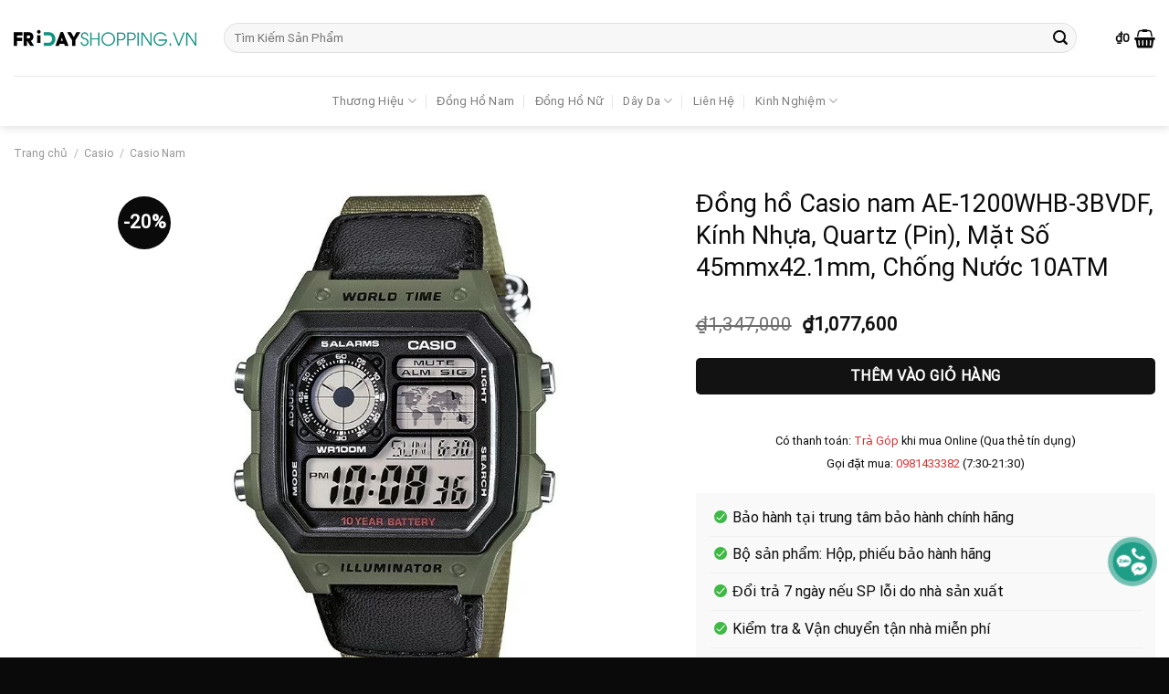

--- FILE ---
content_type: text/html; charset=UTF-8
request_url: https://fridayshopping.vn/casio/casio-nam/dong-ho-casio-ae-1200whb-3bvdf
body_size: 40015
content:
<!DOCTYPE html>
<html lang="vi" prefix="og: https://ogp.me/ns#" class="loading-site no-js bg-fill">
<head>
	<meta charset="UTF-8" />
	<link rel="profile" href="https://gmpg.org/xfn/11" />
	

	<script type="pmdelayedscript" data-cfasync="false" data-no-optimize="1" data-no-defer="1" data-no-minify="1">(function(html){html.className = html.className.replace(/\bno-js\b/,'js')})(document.documentElement);</script>
<meta name="viewport" content="width=device-width, initial-scale=1" />
<!-- Search Engine Optimization by Rank Math PRO - https://rankmath.com/ -->
<title>Đồng hồ Casio AE-1200WHB-3BVDF chính hãng 100%</title><link rel="preload" href="https://fridayshopping.vn/wp-content/uploads/2021/09/logo-fridayshopping.png" as="image" /><link rel="preload" href="https://fridayshopping.vn/wp-content/uploads/2022/07/ae-1200whb-3bvdf.jpg" as="image" />
<meta name="description" content="Đồng hồ nam Casio AE-1200WHB-3BVDF sắc xanh quân đội, mặt điện tử nam tính, dây vải nhẹ nhàng, máy Quartz ổn định, giá cực hạt dẻ."/>
<meta name="robots" content="noindex, nofollow"/>
<link rel="canonical" href="https://fridayshopping.vn/casio/casio-nam/dong-ho-casio-ae-1200whb-3bvdf" />
<meta property="og:locale" content="vi_VN" />
<meta property="og:type" content="product" />
<meta property="og:title" content="Đồng hồ Casio AE-1200WHB-3BVDF chính hãng 100%" />
<meta property="og:description" content="Đồng hồ nam Casio AE-1200WHB-3BVDF sắc xanh quân đội, mặt điện tử nam tính, dây vải nhẹ nhàng, máy Quartz ổn định, giá cực hạt dẻ." />
<meta property="og:url" content="https://fridayshopping.vn/casio/casio-nam/dong-ho-casio-ae-1200whb-3bvdf" />
<meta property="og:site_name" content="Fridayshopping.vn" />
<meta property="og:updated_time" content="2024-10-02T07:51:07+00:00" />
<meta property="og:image" content="https://fridayshopping.vn/wp-content/uploads/2022/07/ae-1200whb-3bvdf.jpg" />
<meta property="og:image:secure_url" content="https://fridayshopping.vn/wp-content/uploads/2022/07/ae-1200whb-3bvdf.jpg" />
<meta property="og:image:width" content="800" />
<meta property="og:image:height" content="800" />
<meta property="og:image:alt" content="ae-1200whb-3bvdf" />
<meta property="og:image:type" content="image/jpeg" />
<meta property="product:brand" content="Casio Nam" />
<meta property="product:price:amount" content="1077600" />
<meta property="product:price:currency" content="VND" />
<meta property="product:availability" content="instock" />
<meta property="product:retailer_item_id" content="AE-1200WHB-3BVDF" />
<meta name="twitter:card" content="summary_large_image" />
<meta name="twitter:title" content="Đồng hồ Casio AE-1200WHB-3BVDF chính hãng 100%" />
<meta name="twitter:description" content="Đồng hồ nam Casio AE-1200WHB-3BVDF sắc xanh quân đội, mặt điện tử nam tính, dây vải nhẹ nhàng, máy Quartz ổn định, giá cực hạt dẻ." />
<meta name="twitter:image" content="https://fridayshopping.vn/wp-content/uploads/2022/07/ae-1200whb-3bvdf.jpg" />
<meta name="twitter:label1" content="Price" />
<meta name="twitter:data1" content="&#8363;1,077,600" />
<meta name="twitter:label2" content="Availability" />
<meta name="twitter:data2" content="In stock" />
<script type="application/ld+json" class="rank-math-schema-pro">{"@context":"https://schema.org","@graph":[{"@type":"Organization","@id":"https://fridayshopping.vn/#organization","name":"Fridayshopping.vn","sameAs":["https://www.facebook.com/fridayshopping.vn"]},{"@type":"WebSite","@id":"https://fridayshopping.vn/#website","url":"https://fridayshopping.vn","name":"Fridayshopping.vn","publisher":{"@id":"https://fridayshopping.vn/#organization"},"inLanguage":"vi"},{"@type":"ImageObject","@id":"https://fridayshopping.vn/wp-content/uploads/2022/07/ae-1200whb-3bvdf.jpg","url":"https://fridayshopping.vn/wp-content/uploads/2022/07/ae-1200whb-3bvdf.jpg","width":"800","height":"800","caption":"ae-1200whb-3bvdf","inLanguage":"vi"},{"@type":"ItemPage","@id":"https://fridayshopping.vn/casio/casio-nam/dong-ho-casio-ae-1200whb-3bvdf#webpage","url":"https://fridayshopping.vn/casio/casio-nam/dong-ho-casio-ae-1200whb-3bvdf","name":"\u0110\u1ed3ng h\u1ed3 Casio AE-1200WHB-3BVDF ch\u00ednh h\u00e3ng 100%","datePublished":"2023-06-07T13:40:30+00:00","dateModified":"2024-10-02T07:51:07+00:00","isPartOf":{"@id":"https://fridayshopping.vn/#website"},"primaryImageOfPage":{"@id":"https://fridayshopping.vn/wp-content/uploads/2022/07/ae-1200whb-3bvdf.jpg"},"inLanguage":"vi"},{"@type":"Product","brand":{"@type":"Brand","name":"Casio Nam"},"name":"\u0110\u1ed3ng h\u1ed3 Casio AE-1200WHB-3BVDF ch\u00ednh h\u00e3ng 100%","description":"\u0110\u1ed3ng h\u1ed3 nam Casio AE-1200WHB-3BVDF s\u1eafc xanh qu\u00e2n \u0111\u1ed9i, m\u1eb7t \u0111i\u1ec7n t\u1eed nam t\u00ednh, d\u00e2y v\u1ea3i nh\u1eb9 nh\u00e0ng, m\u00e1y Quartz \u1ed5n \u0111\u1ecbnh, gi\u00e1 c\u1ef1c h\u1ea1t d\u1ebb.","sku":"AE-1200WHB-3BVDF","category":"Casio &gt; Casio Nam","mainEntityOfPage":{"@id":"https://fridayshopping.vn/casio/casio-nam/dong-ho-casio-ae-1200whb-3bvdf#webpage"},"offers":{"@type":"Offer","price":"1077600","priceCurrency":"VND","priceValidUntil":"2027-12-31","availability":"https://schema.org/InStock","itemCondition":"NewCondition","url":"https://fridayshopping.vn/casio/casio-nam/dong-ho-casio-ae-1200whb-3bvdf","seller":{"@type":"Organization","@id":"https://fridayshopping.vn/","name":"Fridayshopping.vn","url":"https://fridayshopping.vn","logo":""}},"@id":"https://fridayshopping.vn/casio/casio-nam/dong-ho-casio-ae-1200whb-3bvdf#richSnippet","image":{"@id":"https://fridayshopping.vn/wp-content/uploads/2022/07/ae-1200whb-3bvdf.jpg"}}]}</script>
<!-- /Rank Math WordPress SEO plugin -->

<link rel='dns-prefetch' href='//cdn.jsdelivr.net' />
<link rel='prefetch' href='https://fridayshopping.vn/wp-content/themes/flatsome/assets/js/flatsome.js?ver=7f37db73450aecec0847' />
<link rel='prefetch' href='https://fridayshopping.vn/wp-content/themes/flatsome/assets/js/chunk.slider.js?ver=3.17.0' />
<link rel='prefetch' href='https://fridayshopping.vn/wp-content/themes/flatsome/assets/js/chunk.popups.js?ver=3.17.0' />
<link rel='prefetch' href='https://fridayshopping.vn/wp-content/themes/flatsome/assets/js/chunk.tooltips.js?ver=3.17.0' />
<link rel='prefetch' href='https://fridayshopping.vn/wp-content/themes/flatsome/assets/js/woocommerce.js?ver=1a392523165907adee6a' />
<link rel='stylesheet' id='classic-theme-styles-css' href='https://fridayshopping.vn/wp-includes/css/classic-themes.min.css?ver=6.2.2' type='text/css' media='all' />
<link rel='stylesheet' id='image-sizes-css' href='https://fridayshopping.vn/wp-content/plugins/image-sizes/assets/css/front.min.css?ver=4.0.4' type='text/css' media='all' />
<link rel='stylesheet' id='photoswipe-css' href='https://fridayshopping.vn/wp-content/plugins/woocommerce/assets/css/photoswipe/photoswipe.min.css?ver=7.7.0' type='text/css' media='all' />
<link rel='stylesheet' id='photoswipe-default-skin-css' href='https://fridayshopping.vn/wp-content/plugins/woocommerce/assets/css/photoswipe/default-skin/default-skin.min.css?ver=7.7.0' type='text/css' media='all' />
<style id='woocommerce-inline-inline-css' type='text/css'>
.woocommerce form .form-row .required { visibility: visible; }
</style>
<link rel='stylesheet' id='flatsome-main-css' href='https://fridayshopping.vn/wp-content/themes/flatsome/assets/css/flatsome.css?ver=3.17.0' type='text/css' media='all' />
<style id='flatsome-main-inline-css' type='text/css'>
@font-face {
				font-family: "fl-icons";
				font-display: block;
				src: url(https://fridayshopping.vn/wp-content/themes/flatsome/assets/css/icons/fl-icons.eot?v=3.17.0);
				src:
					url(https://fridayshopping.vn/wp-content/themes/flatsome/assets/css/icons/fl-icons.eot#iefix?v=3.17.0) format("embedded-opentype"),
					url(https://fridayshopping.vn/wp-content/themes/flatsome/assets/css/icons/fl-icons.woff2?v=3.17.0) format("woff2"),
					url(https://fridayshopping.vn/wp-content/themes/flatsome/assets/css/icons/fl-icons.ttf?v=3.17.0) format("truetype"),
					url(https://fridayshopping.vn/wp-content/themes/flatsome/assets/css/icons/fl-icons.woff?v=3.17.0) format("woff"),
					url(https://fridayshopping.vn/wp-content/themes/flatsome/assets/css/icons/fl-icons.svg?v=3.17.0#fl-icons) format("svg");
			}
</style>
<link rel='stylesheet' id='flatsome-shop-css' href='https://fridayshopping.vn/wp-content/themes/flatsome/assets/css/flatsome-shop.css?ver=3.17.0' type='text/css' media='all' />
<link rel='stylesheet' id='prdctfltr-css' href='https://fridayshopping.vn/wp-content/plugins/prdctfltr/includes/css/styles.css?ver=8.1.1' type='text/css' media='all' />
<script type='text/javascript' src='https://fridayshopping.vn/wp-includes/js/jquery/jquery.min.js?ver=3.6.4' id='jquery-core-js'></script>
<script type="pmdelayedscript" data-cfasync="false" data-no-optimize="1" data-no-defer="1" data-no-minify="1"> var awd_admin_ajax_url = 'https://fridayshopping.vn/wp-admin/admin-ajax.php'; </script><!-- Google Tag Manager -->
<script type="pmdelayedscript" data-cfasync="false" data-no-optimize="1" data-no-defer="1" data-no-minify="1">(function(w,d,s,l,i){w[l]=w[l]||[];w[l].push({'gtm.start':
new Date().getTime(),event:'gtm.js'});var f=d.getElementsByTagName(s)[0],
j=d.createElement(s),dl=l!='dataLayer'?'&l='+l:'';j.async=true;j.src=
'https://www.googletagmanager.com/gtm.js?id='+i+dl;f.parentNode.insertBefore(j,f);
})(window,document,'script','dataLayer','GTM-TKSQ3D6');</script>
<!-- End Google Tag Manager -->	<noscript><style>.woocommerce-product-gallery{ opacity: 1 !important; }</style></noscript>
	<link rel="icon" href="https://fridayshopping.vn/wp-content/uploads/2021/09/cropped-icon-logo-fridayshopping-32x32.png" sizes="32x32" />
<link rel="icon" href="https://fridayshopping.vn/wp-content/uploads/2021/09/cropped-icon-logo-fridayshopping-192x192.png" sizes="192x192" />
<link rel="apple-touch-icon" href="https://fridayshopping.vn/wp-content/uploads/2021/09/cropped-icon-logo-fridayshopping-180x180.png" />
<meta name="msapplication-TileImage" content="https://fridayshopping.vn/wp-content/uploads/2021/09/cropped-icon-logo-fridayshopping-270x270.png" />
<meta name="generator" content="XforWooCommerce.com - Product Filter for WooCommerce"/><style id="custom-css" type="text/css">:root {--primary-color: #0a0a0a;}.container-width, .full-width .ubermenu-nav, .container, .row{max-width: 1410px}.row.row-collapse{max-width: 1380px}.row.row-small{max-width: 1402.5px}.row.row-large{max-width: 1440px}.header-main{height: 83px}#logo img{max-height: 83px}#logo{width:200px;}.header-bottom{min-height: 55px}.header-top{min-height: 33px}.transparent .header-main{height: 200px}.transparent #logo img{max-height: 200px}.has-transparent + .page-title:first-of-type,.has-transparent + #main > .page-title,.has-transparent + #main > div > .page-title,.has-transparent + #main .page-header-wrapper:first-of-type .page-title{padding-top: 250px;}.header.show-on-scroll,.stuck .header-main{height:70px!important}.stuck #logo img{max-height: 70px!important}.search-form{ width: 96%;}.header-bg-color {background-color: rgba(255,255,255,0.9)}.header-bottom {background-color: #ffffff}.header-main .nav > li > a{line-height: 16px }.stuck .header-main .nav > li > a{line-height: 50px }@media (max-width: 549px) {.header-main{height: 70px}#logo img{max-height: 70px}}.nav-dropdown{border-radius:5px}.nav-dropdown{font-size:100%}/* Color */.accordion-title.active, .has-icon-bg .icon .icon-inner,.logo a, .primary.is-underline, .primary.is-link, .badge-outline .badge-inner, .nav-outline > li.active> a,.nav-outline >li.active > a, .cart-icon strong,[data-color='primary'], .is-outline.primary{color: #0a0a0a;}/* Color !important */[data-text-color="primary"]{color: #0a0a0a!important;}/* Background Color */[data-text-bg="primary"]{background-color: #0a0a0a;}/* Background */.scroll-to-bullets a,.featured-title, .label-new.menu-item > a:after, .nav-pagination > li > .current,.nav-pagination > li > span:hover,.nav-pagination > li > a:hover,.has-hover:hover .badge-outline .badge-inner,button[type="submit"], .button.wc-forward:not(.checkout):not(.checkout-button), .button.submit-button, .button.primary:not(.is-outline),.featured-table .title,.is-outline:hover, .has-icon:hover .icon-label,.nav-dropdown-bold .nav-column li > a:hover, .nav-dropdown.nav-dropdown-bold > li > a:hover, .nav-dropdown-bold.dark .nav-column li > a:hover, .nav-dropdown.nav-dropdown-bold.dark > li > a:hover, .header-vertical-menu__opener ,.is-outline:hover, .tagcloud a:hover,.grid-tools a, input[type='submit']:not(.is-form), .box-badge:hover .box-text, input.button.alt,.nav-box > li > a:hover,.nav-box > li.active > a,.nav-pills > li.active > a ,.current-dropdown .cart-icon strong, .cart-icon:hover strong, .nav-line-bottom > li > a:before, .nav-line-grow > li > a:before, .nav-line > li > a:before,.banner, .header-top, .slider-nav-circle .flickity-prev-next-button:hover svg, .slider-nav-circle .flickity-prev-next-button:hover .arrow, .primary.is-outline:hover, .button.primary:not(.is-outline), input[type='submit'].primary, input[type='submit'].primary, input[type='reset'].button, input[type='button'].primary, .badge-inner{background-color: #0a0a0a;}/* Border */.nav-vertical.nav-tabs > li.active > a,.scroll-to-bullets a.active,.nav-pagination > li > .current,.nav-pagination > li > span:hover,.nav-pagination > li > a:hover,.has-hover:hover .badge-outline .badge-inner,.accordion-title.active,.featured-table,.is-outline:hover, .tagcloud a:hover,blockquote, .has-border, .cart-icon strong:after,.cart-icon strong,.blockUI:before, .processing:before,.loading-spin, .slider-nav-circle .flickity-prev-next-button:hover svg, .slider-nav-circle .flickity-prev-next-button:hover .arrow, .primary.is-outline:hover{border-color: #0a0a0a}.nav-tabs > li.active > a{border-top-color: #0a0a0a}.widget_shopping_cart_content .blockUI.blockOverlay:before { border-left-color: #0a0a0a }.woocommerce-checkout-review-order .blockUI.blockOverlay:before { border-left-color: #0a0a0a }/* Fill */.slider .flickity-prev-next-button:hover svg,.slider .flickity-prev-next-button:hover .arrow{fill: #0a0a0a;}/* Focus */.primary:focus-visible, .submit-button:focus-visible, button[type="submit"]:focus-visible { outline-color: #0a0a0a!important; }body{color: #0a0a0a}h1,h2,h3,h4,h5,h6,.heading-font{color: #0a0a0a;}body{font-size: 100%;}@media screen and (max-width: 549px){body{font-size: 100%;}}body{font-family: Roboto, sans-serif;}body {font-weight: 400;font-style: ;}.nav > li > a {font-family: Roboto, sans-serif;}.mobile-sidebar-levels-2 .nav > li > ul > li > a {font-family: Roboto, sans-serif;}.nav > li > a,.mobile-sidebar-levels-2 .nav > li > ul > li > a {font-weight: 400;font-style: ;}h1,h2,h3,h4,h5,h6,.heading-font, .off-canvas-center .nav-sidebar.nav-vertical > li > a{font-family: Roboto, sans-serif;}h1,h2,h3,h4,h5,h6,.heading-font,.banner h1,.banner h2 {font-weight: 400;font-style: ;}.alt-font{font-family: Roboto, sans-serif;}.alt-font {font-weight: 400!important;font-style: !important;}.breadcrumbs{text-transform: none;}.nav > li > a, .links > li > a{text-transform: none;}.header:not(.transparent) .header-nav-main.nav > li > a {color: #0a0a0a;}.header:not(.transparent) .header-nav-main.nav > li > a:hover,.header:not(.transparent) .header-nav-main.nav > li.active > a,.header:not(.transparent) .header-nav-main.nav > li.current > a,.header:not(.transparent) .header-nav-main.nav > li > a.active,.header:not(.transparent) .header-nav-main.nav > li > a.current{color: #919191;}.header-nav-main.nav-line-bottom > li > a:before,.header-nav-main.nav-line-grow > li > a:before,.header-nav-main.nav-line > li > a:before,.header-nav-main.nav-box > li > a:hover,.header-nav-main.nav-box > li.active > a,.header-nav-main.nav-pills > li > a:hover,.header-nav-main.nav-pills > li.active > a{color:#FFF!important;background-color: #919191;}a{color: #171616;}a:hover{color: #64af9a;}.tagcloud a:hover{border-color: #64af9a;background-color: #64af9a;}.shop-page-title.featured-title .title-overlay{background-color: rgba(0,0,0,0.3);}.has-equal-box-heights .box-image {padding-top: 100%;}input[type='submit'], input[type="button"], button:not(.icon), .button:not(.icon){border-radius: 5px!important}@media screen and (min-width: 550px){.products .box-vertical .box-image{min-width: 350px!important;width: 350px!important;}}.header-main .social-icons,.header-main .cart-icon strong,.header-main .menu-title,.header-main .header-button > .button.is-outline,.header-main .nav > li > a > i:not(.icon-angle-down){color: #0a0a0a!important;}.header-main .header-button > .button.is-outline,.header-main .cart-icon strong:after,.header-main .cart-icon strong{border-color: #0a0a0a!important;}.header-main .header-button > .button:not(.is-outline){background-color: #0a0a0a!important;}.header-main .current-dropdown .cart-icon strong,.header-main .header-button > .button:hover,.header-main .header-button > .button:hover i,.header-main .header-button > .button:hover span{color:#FFF!important;}.header-main .menu-title:hover,.header-main .social-icons a:hover,.header-main .header-button > .button.is-outline:hover,.header-main .nav > li > a:hover > i:not(.icon-angle-down){color: #919191!important;}.header-main .current-dropdown .cart-icon strong,.header-main .header-button > .button:hover{background-color: #919191!important;}.header-main .current-dropdown .cart-icon strong:after,.header-main .current-dropdown .cart-icon strong,.header-main .header-button > .button:hover{border-color: #919191!important;}.footer-2{background-color: #3d3d3d}.absolute-footer, html{background-color: #0a0a0a}button[name='update_cart'] { display: none; }.nav-vertical-fly-out > li + li {border-top-width: 1px; border-top-style: solid;}/* Custom CSS *//* Triều */.has-text-align-center {text-align: center;}.wp-element-caption {text-align: center;}/* Triều - Mục Lục */#muc-luc {border-radius: 16px;padding: 15px;border-collapse: unset !important;width: 100%; max-width: 550px;background-color: #f7f7f7;}.accordion-title.active {background-color: rgba(255, 255, 255, 0.03);}.quantity {display: none;}.single_add_to_cart_button {width: 100%;}.button.alt {background-color: #121212;}.vertical-thumbnails .col {width: 72% !important;}#comments {max-width: 100%;flex-basis: 578px;}#review_form_wrapper {max-width: 100%;flex-basis: 578px;}.thong-tin-san-pham p {border-bottom: 1px solid #e9e9e9;margin-bottom: 3px;padding-bottom: 3px;}.mo-ta-san-pham a {color: #50a8e3;}.entry-content a {color: #50a8e3;}tbody p{padding-left: 10px;}.li-do-mua p::before {content: '';margin-left: -20px;background: url(https://fridayshopping.vn/wp-content/uploads/2021/06/check@2x.png);width: 14px;height: 14px;background-size: 14px 14px;margin-right: 0;float: left;margin-top: 5px;}.li-do-mua p {padding-left: 25px !important;border-bottom: solid 1px #f0f0f0;padding-bottom: 8px;margin-top: -14px;}.li-do-mua {border-color: #fff;background-color: #f9f9f9;margin: 0 15px 0 15px;padding-top: 28px;padding-bottom: unset;}@media (min-width: 850px) {.blog-single .row.row-large {max-width: 1200px;}.blog-single .large-9 {max-width: 70%;flex-basis: 70%;}.blog-single .large-3 {max-width: 30%;flex-basis: 30%;}#related_posts .col {float: left;margin-left: 0;list-style: none;}.relatedcontent h3 {font-size: 16px;margin-top: 7px;}.relatedthumb img {height: 100%;max-height: 165px;}#related_posts {border-top: 4px double #e8e8e8;padding-top: 10px;}#related_posts li:nth-child(1) {padding-left: 0 !important;}#related_posts li:nth-child(2) {padding-left: 0 !important;padding-right: 0 !important;}#related_posts li:nth-child(3) {padding-right: 0 !important;}.relatedthumb img {min-height: 125px;}}/* Custom CSS Tablet */@media (max-width: 849px){/* Triều - Nut Bộ Lọc Mobile */.category-filter-row {border-radius: 40px;color: #ffffff;padding: 4px 0.95em 8px !important;background-color: #c40d2e;position: fixed;top: 92%;z-index: 9999;left: 50%;transform: translate(-50%);font-size: 18px;}}/* Custom CSS Mobile */@media (max-width: 549px){.li-do-mua {margin: 0 0px 0 0px;}/* Triều - Nut Bộ Lọc Mobile */.category-filter-row {border-radius: 40px;color: #ffffff;padding: 4px 0.95em 8px !important;background-color: #c40d2e;position: fixed;top: 92%;z-index: 9999;left: 50%;transform: translate(-50%);font-size: 18px;}}.label-new.menu-item > a:after{content:"Mới";}.label-hot.menu-item > a:after{content:"Hot";}.label-sale.menu-item > a:after{content:"Sale";}.label-popular.menu-item > a:after{content:"Phổ biến";}</style><style id="kirki-inline-styles">/* cyrillic-ext */
@font-face {
  font-family: 'Roboto';
  font-style: normal;
  font-weight: 400;
  font-stretch: normal;
  font-display: swap;
  src: url(https://fridayshopping.vn/wp-content/fonts/roboto/font) format('woff');
  unicode-range: U+0460-052F, U+1C80-1C8A, U+20B4, U+2DE0-2DFF, U+A640-A69F, U+FE2E-FE2F;
}
/* cyrillic */
@font-face {
  font-family: 'Roboto';
  font-style: normal;
  font-weight: 400;
  font-stretch: normal;
  font-display: swap;
  src: url(https://fridayshopping.vn/wp-content/fonts/roboto/font) format('woff');
  unicode-range: U+0301, U+0400-045F, U+0490-0491, U+04B0-04B1, U+2116;
}
/* greek-ext */
@font-face {
  font-family: 'Roboto';
  font-style: normal;
  font-weight: 400;
  font-stretch: normal;
  font-display: swap;
  src: url(https://fridayshopping.vn/wp-content/fonts/roboto/font) format('woff');
  unicode-range: U+1F00-1FFF;
}
/* greek */
@font-face {
  font-family: 'Roboto';
  font-style: normal;
  font-weight: 400;
  font-stretch: normal;
  font-display: swap;
  src: url(https://fridayshopping.vn/wp-content/fonts/roboto/font) format('woff');
  unicode-range: U+0370-0377, U+037A-037F, U+0384-038A, U+038C, U+038E-03A1, U+03A3-03FF;
}
/* math */
@font-face {
  font-family: 'Roboto';
  font-style: normal;
  font-weight: 400;
  font-stretch: normal;
  font-display: swap;
  src: url(https://fridayshopping.vn/wp-content/fonts/roboto/font) format('woff');
  unicode-range: U+0302-0303, U+0305, U+0307-0308, U+0310, U+0312, U+0315, U+031A, U+0326-0327, U+032C, U+032F-0330, U+0332-0333, U+0338, U+033A, U+0346, U+034D, U+0391-03A1, U+03A3-03A9, U+03B1-03C9, U+03D1, U+03D5-03D6, U+03F0-03F1, U+03F4-03F5, U+2016-2017, U+2034-2038, U+203C, U+2040, U+2043, U+2047, U+2050, U+2057, U+205F, U+2070-2071, U+2074-208E, U+2090-209C, U+20D0-20DC, U+20E1, U+20E5-20EF, U+2100-2112, U+2114-2115, U+2117-2121, U+2123-214F, U+2190, U+2192, U+2194-21AE, U+21B0-21E5, U+21F1-21F2, U+21F4-2211, U+2213-2214, U+2216-22FF, U+2308-230B, U+2310, U+2319, U+231C-2321, U+2336-237A, U+237C, U+2395, U+239B-23B7, U+23D0, U+23DC-23E1, U+2474-2475, U+25AF, U+25B3, U+25B7, U+25BD, U+25C1, U+25CA, U+25CC, U+25FB, U+266D-266F, U+27C0-27FF, U+2900-2AFF, U+2B0E-2B11, U+2B30-2B4C, U+2BFE, U+3030, U+FF5B, U+FF5D, U+1D400-1D7FF, U+1EE00-1EEFF;
}
/* symbols */
@font-face {
  font-family: 'Roboto';
  font-style: normal;
  font-weight: 400;
  font-stretch: normal;
  font-display: swap;
  src: url(https://fridayshopping.vn/wp-content/fonts/roboto/font) format('woff');
  unicode-range: U+0001-000C, U+000E-001F, U+007F-009F, U+20DD-20E0, U+20E2-20E4, U+2150-218F, U+2190, U+2192, U+2194-2199, U+21AF, U+21E6-21F0, U+21F3, U+2218-2219, U+2299, U+22C4-22C6, U+2300-243F, U+2440-244A, U+2460-24FF, U+25A0-27BF, U+2800-28FF, U+2921-2922, U+2981, U+29BF, U+29EB, U+2B00-2BFF, U+4DC0-4DFF, U+FFF9-FFFB, U+10140-1018E, U+10190-1019C, U+101A0, U+101D0-101FD, U+102E0-102FB, U+10E60-10E7E, U+1D2C0-1D2D3, U+1D2E0-1D37F, U+1F000-1F0FF, U+1F100-1F1AD, U+1F1E6-1F1FF, U+1F30D-1F30F, U+1F315, U+1F31C, U+1F31E, U+1F320-1F32C, U+1F336, U+1F378, U+1F37D, U+1F382, U+1F393-1F39F, U+1F3A7-1F3A8, U+1F3AC-1F3AF, U+1F3C2, U+1F3C4-1F3C6, U+1F3CA-1F3CE, U+1F3D4-1F3E0, U+1F3ED, U+1F3F1-1F3F3, U+1F3F5-1F3F7, U+1F408, U+1F415, U+1F41F, U+1F426, U+1F43F, U+1F441-1F442, U+1F444, U+1F446-1F449, U+1F44C-1F44E, U+1F453, U+1F46A, U+1F47D, U+1F4A3, U+1F4B0, U+1F4B3, U+1F4B9, U+1F4BB, U+1F4BF, U+1F4C8-1F4CB, U+1F4D6, U+1F4DA, U+1F4DF, U+1F4E3-1F4E6, U+1F4EA-1F4ED, U+1F4F7, U+1F4F9-1F4FB, U+1F4FD-1F4FE, U+1F503, U+1F507-1F50B, U+1F50D, U+1F512-1F513, U+1F53E-1F54A, U+1F54F-1F5FA, U+1F610, U+1F650-1F67F, U+1F687, U+1F68D, U+1F691, U+1F694, U+1F698, U+1F6AD, U+1F6B2, U+1F6B9-1F6BA, U+1F6BC, U+1F6C6-1F6CF, U+1F6D3-1F6D7, U+1F6E0-1F6EA, U+1F6F0-1F6F3, U+1F6F7-1F6FC, U+1F700-1F7FF, U+1F800-1F80B, U+1F810-1F847, U+1F850-1F859, U+1F860-1F887, U+1F890-1F8AD, U+1F8B0-1F8BB, U+1F8C0-1F8C1, U+1F900-1F90B, U+1F93B, U+1F946, U+1F984, U+1F996, U+1F9E9, U+1FA00-1FA6F, U+1FA70-1FA7C, U+1FA80-1FA89, U+1FA8F-1FAC6, U+1FACE-1FADC, U+1FADF-1FAE9, U+1FAF0-1FAF8, U+1FB00-1FBFF;
}
/* vietnamese */
@font-face {
  font-family: 'Roboto';
  font-style: normal;
  font-weight: 400;
  font-stretch: normal;
  font-display: swap;
  src: url(https://fridayshopping.vn/wp-content/fonts/roboto/font) format('woff');
  unicode-range: U+0102-0103, U+0110-0111, U+0128-0129, U+0168-0169, U+01A0-01A1, U+01AF-01B0, U+0300-0301, U+0303-0304, U+0308-0309, U+0323, U+0329, U+1EA0-1EF9, U+20AB;
}
/* latin-ext */
@font-face {
  font-family: 'Roboto';
  font-style: normal;
  font-weight: 400;
  font-stretch: normal;
  font-display: swap;
  src: url(https://fridayshopping.vn/wp-content/fonts/roboto/font) format('woff');
  unicode-range: U+0100-02BA, U+02BD-02C5, U+02C7-02CC, U+02CE-02D7, U+02DD-02FF, U+0304, U+0308, U+0329, U+1D00-1DBF, U+1E00-1E9F, U+1EF2-1EFF, U+2020, U+20A0-20AB, U+20AD-20C0, U+2113, U+2C60-2C7F, U+A720-A7FF;
}
/* latin */
@font-face {
  font-family: 'Roboto';
  font-style: normal;
  font-weight: 400;
  font-stretch: normal;
  font-display: swap;
  src: url(https://fridayshopping.vn/wp-content/fonts/roboto/font) format('woff');
  unicode-range: U+0000-00FF, U+0131, U+0152-0153, U+02BB-02BC, U+02C6, U+02DA, U+02DC, U+0304, U+0308, U+0329, U+2000-206F, U+20AC, U+2122, U+2191, U+2193, U+2212, U+2215, U+FEFF, U+FFFD;
}</style><noscript><style>.perfmatters-lazy[data-src]{display:none !important;}</style></noscript><style>.perfmatters-lazy-youtube{position:relative;width:100%;max-width:100%;height:0;padding-bottom:56.23%;overflow:hidden}.perfmatters-lazy-youtube img{position:absolute;top:0;right:0;bottom:0;left:0;display:block;width:100%;max-width:100%;height:auto;margin:auto;border:none;cursor:pointer;transition:.5s all;-webkit-transition:.5s all;-moz-transition:.5s all}.perfmatters-lazy-youtube img:hover{-webkit-filter:brightness(75%)}.perfmatters-lazy-youtube .play{position:absolute;top:50%;left:50%;right:auto;width:68px;height:48px;margin-left:-34px;margin-top:-24px;background:url(https://fridayshopping.vn/wp-content/plugins/perfmatters/img/youtube.svg) no-repeat;background-position:center;background-size:cover;pointer-events:none}.perfmatters-lazy-youtube iframe{position:absolute;top:0;left:0;width:100%;height:100%;z-index:99}</style><script data-cfasync="false" nonce="2992b816-dcda-487d-b1b3-c99840ec72dd">try{(function(w,d){!function(j,k,l,m){if(j.zaraz)console.error("zaraz is loaded twice");else{j[l]=j[l]||{};j[l].executed=[];j.zaraz={deferred:[],listeners:[]};j.zaraz._v="5874";j.zaraz._n="2992b816-dcda-487d-b1b3-c99840ec72dd";j.zaraz.q=[];j.zaraz._f=function(n){return async function(){var o=Array.prototype.slice.call(arguments);j.zaraz.q.push({m:n,a:o})}};for(const p of["track","set","debug"])j.zaraz[p]=j.zaraz._f(p);j.zaraz.init=()=>{var q=k.getElementsByTagName(m)[0],r=k.createElement(m),s=k.getElementsByTagName("title")[0];s&&(j[l].t=k.getElementsByTagName("title")[0].text);j[l].x=Math.random();j[l].w=j.screen.width;j[l].h=j.screen.height;j[l].j=j.innerHeight;j[l].e=j.innerWidth;j[l].l=j.location.href;j[l].r=k.referrer;j[l].k=j.screen.colorDepth;j[l].n=k.characterSet;j[l].o=(new Date).getTimezoneOffset();if(j.dataLayer)for(const t of Object.entries(Object.entries(dataLayer).reduce((u,v)=>({...u[1],...v[1]}),{})))zaraz.set(t[0],t[1],{scope:"page"});j[l].q=[];for(;j.zaraz.q.length;){const w=j.zaraz.q.shift();j[l].q.push(w)}r.defer=!0;for(const x of[localStorage,sessionStorage])Object.keys(x||{}).filter(z=>z.startsWith("_zaraz_")).forEach(y=>{try{j[l]["z_"+y.slice(7)]=JSON.parse(x.getItem(y))}catch{j[l]["z_"+y.slice(7)]=x.getItem(y)}});r.referrerPolicy="origin";r.src="/cdn-cgi/zaraz/s.js?z="+btoa(encodeURIComponent(JSON.stringify(j[l])));q.parentNode.insertBefore(r,q)};["complete","interactive"].includes(k.readyState)?zaraz.init():j.addEventListener("DOMContentLoaded",zaraz.init)}}(w,d,"zarazData","script");window.zaraz._p=async d$=>new Promise(ea=>{if(d$){d$.e&&d$.e.forEach(eb=>{try{const ec=d.querySelector("script[nonce]"),ed=ec?.nonce||ec?.getAttribute("nonce"),ee=d.createElement("script");ed&&(ee.nonce=ed);ee.innerHTML=eb;ee.onload=()=>{d.head.removeChild(ee)};d.head.appendChild(ee)}catch(ef){console.error(`Error executing script: ${eb}\n`,ef)}});Promise.allSettled((d$.f||[]).map(eg=>fetch(eg[0],eg[1])))}ea()});zaraz._p({"e":["(function(w,d){})(window,document)"]});})(window,document)}catch(e){throw fetch("/cdn-cgi/zaraz/t"),e;};</script></head>

<body class="product-template-default single single-product postid-37093 theme-flatsome woocommerce woocommerce-page woocommerce-no-js full-width header-shadow bg-fill box-shadow lightbox nav-dropdown-has-arrow nav-dropdown-has-shadow nav-dropdown-has-border">

<svg xmlns="http://www.w3.org/2000/svg" viewBox="0 0 0 0" width="0" height="0" focusable="false" role="none" style="visibility: hidden; position: absolute; left: -9999px; overflow: hidden;" ><defs><filter id="wp-duotone-dark-grayscale"><feColorMatrix color-interpolation-filters="sRGB" type="matrix" values=" .299 .587 .114 0 0 .299 .587 .114 0 0 .299 .587 .114 0 0 .299 .587 .114 0 0 " /><feComponentTransfer color-interpolation-filters="sRGB" ><feFuncR type="table" tableValues="0 0.49803921568627" /><feFuncG type="table" tableValues="0 0.49803921568627" /><feFuncB type="table" tableValues="0 0.49803921568627" /><feFuncA type="table" tableValues="1 1" /></feComponentTransfer><feComposite in2="SourceGraphic" operator="in" /></filter></defs></svg><svg xmlns="http://www.w3.org/2000/svg" viewBox="0 0 0 0" width="0" height="0" focusable="false" role="none" style="visibility: hidden; position: absolute; left: -9999px; overflow: hidden;" ><defs><filter id="wp-duotone-grayscale"><feColorMatrix color-interpolation-filters="sRGB" type="matrix" values=" .299 .587 .114 0 0 .299 .587 .114 0 0 .299 .587 .114 0 0 .299 .587 .114 0 0 " /><feComponentTransfer color-interpolation-filters="sRGB" ><feFuncR type="table" tableValues="0 1" /><feFuncG type="table" tableValues="0 1" /><feFuncB type="table" tableValues="0 1" /><feFuncA type="table" tableValues="1 1" /></feComponentTransfer><feComposite in2="SourceGraphic" operator="in" /></filter></defs></svg><svg xmlns="http://www.w3.org/2000/svg" viewBox="0 0 0 0" width="0" height="0" focusable="false" role="none" style="visibility: hidden; position: absolute; left: -9999px; overflow: hidden;" ><defs><filter id="wp-duotone-purple-yellow"><feColorMatrix color-interpolation-filters="sRGB" type="matrix" values=" .299 .587 .114 0 0 .299 .587 .114 0 0 .299 .587 .114 0 0 .299 .587 .114 0 0 " /><feComponentTransfer color-interpolation-filters="sRGB" ><feFuncR type="table" tableValues="0.54901960784314 0.98823529411765" /><feFuncG type="table" tableValues="0 1" /><feFuncB type="table" tableValues="0.71764705882353 0.25490196078431" /><feFuncA type="table" tableValues="1 1" /></feComponentTransfer><feComposite in2="SourceGraphic" operator="in" /></filter></defs></svg><svg xmlns="http://www.w3.org/2000/svg" viewBox="0 0 0 0" width="0" height="0" focusable="false" role="none" style="visibility: hidden; position: absolute; left: -9999px; overflow: hidden;" ><defs><filter id="wp-duotone-blue-red"><feColorMatrix color-interpolation-filters="sRGB" type="matrix" values=" .299 .587 .114 0 0 .299 .587 .114 0 0 .299 .587 .114 0 0 .299 .587 .114 0 0 " /><feComponentTransfer color-interpolation-filters="sRGB" ><feFuncR type="table" tableValues="0 1" /><feFuncG type="table" tableValues="0 0.27843137254902" /><feFuncB type="table" tableValues="0.5921568627451 0.27843137254902" /><feFuncA type="table" tableValues="1 1" /></feComponentTransfer><feComposite in2="SourceGraphic" operator="in" /></filter></defs></svg><svg xmlns="http://www.w3.org/2000/svg" viewBox="0 0 0 0" width="0" height="0" focusable="false" role="none" style="visibility: hidden; position: absolute; left: -9999px; overflow: hidden;" ><defs><filter id="wp-duotone-midnight"><feColorMatrix color-interpolation-filters="sRGB" type="matrix" values=" .299 .587 .114 0 0 .299 .587 .114 0 0 .299 .587 .114 0 0 .299 .587 .114 0 0 " /><feComponentTransfer color-interpolation-filters="sRGB" ><feFuncR type="table" tableValues="0 0" /><feFuncG type="table" tableValues="0 0.64705882352941" /><feFuncB type="table" tableValues="0 1" /><feFuncA type="table" tableValues="1 1" /></feComponentTransfer><feComposite in2="SourceGraphic" operator="in" /></filter></defs></svg><svg xmlns="http://www.w3.org/2000/svg" viewBox="0 0 0 0" width="0" height="0" focusable="false" role="none" style="visibility: hidden; position: absolute; left: -9999px; overflow: hidden;" ><defs><filter id="wp-duotone-magenta-yellow"><feColorMatrix color-interpolation-filters="sRGB" type="matrix" values=" .299 .587 .114 0 0 .299 .587 .114 0 0 .299 .587 .114 0 0 .299 .587 .114 0 0 " /><feComponentTransfer color-interpolation-filters="sRGB" ><feFuncR type="table" tableValues="0.78039215686275 1" /><feFuncG type="table" tableValues="0 0.94901960784314" /><feFuncB type="table" tableValues="0.35294117647059 0.47058823529412" /><feFuncA type="table" tableValues="1 1" /></feComponentTransfer><feComposite in2="SourceGraphic" operator="in" /></filter></defs></svg><svg xmlns="http://www.w3.org/2000/svg" viewBox="0 0 0 0" width="0" height="0" focusable="false" role="none" style="visibility: hidden; position: absolute; left: -9999px; overflow: hidden;" ><defs><filter id="wp-duotone-purple-green"><feColorMatrix color-interpolation-filters="sRGB" type="matrix" values=" .299 .587 .114 0 0 .299 .587 .114 0 0 .299 .587 .114 0 0 .299 .587 .114 0 0 " /><feComponentTransfer color-interpolation-filters="sRGB" ><feFuncR type="table" tableValues="0.65098039215686 0.40392156862745" /><feFuncG type="table" tableValues="0 1" /><feFuncB type="table" tableValues="0.44705882352941 0.4" /><feFuncA type="table" tableValues="1 1" /></feComponentTransfer><feComposite in2="SourceGraphic" operator="in" /></filter></defs></svg><svg xmlns="http://www.w3.org/2000/svg" viewBox="0 0 0 0" width="0" height="0" focusable="false" role="none" style="visibility: hidden; position: absolute; left: -9999px; overflow: hidden;" ><defs><filter id="wp-duotone-blue-orange"><feColorMatrix color-interpolation-filters="sRGB" type="matrix" values=" .299 .587 .114 0 0 .299 .587 .114 0 0 .299 .587 .114 0 0 .299 .587 .114 0 0 " /><feComponentTransfer color-interpolation-filters="sRGB" ><feFuncR type="table" tableValues="0.098039215686275 1" /><feFuncG type="table" tableValues="0 0.66274509803922" /><feFuncB type="table" tableValues="0.84705882352941 0.41960784313725" /><feFuncA type="table" tableValues="1 1" /></feComponentTransfer><feComposite in2="SourceGraphic" operator="in" /></filter></defs></svg>
<a class="skip-link screen-reader-text" href="#main">Skip to content</a>

<div id="wrapper">

	
	<header id="header" class="header ">
		<div class="header-wrapper">
			<div id="masthead" class="header-main hide-for-sticky">
      <div class="header-inner flex-row container logo-left medium-logo-center" role="navigation">

          <!-- Logo -->
          <div id="logo" class="flex-col logo">
            
<!-- Header logo -->
<a href="https://fridayshopping.vn/" title="Fridayshopping.vn - Fridayshopping.vn là kênh bán sản phẩm chính hãng giá rẻ hàng đầu. Chúng tôi chỉ bán đồng hồ chính hãng &amp; Chúng tôi bán đồng hồ với giá thấp hơn mọi cửa hàng tại Việt Nam." rel="home">
		<img data-perfmatters-preload width="400" height="45" src="https://fridayshopping.vn/wp-content/uploads/2021/09/logo-fridayshopping.png" class="header_logo header-logo" alt="Fridayshopping.vn"/><img  width="400" height="45" src="https://fridayshopping.vn/wp-content/uploads/2021/09/logo-fridayshopping.png" class="header-logo-dark" alt="Fridayshopping.vn"/></a>
          </div>

          <!-- Mobile Left Elements -->
          <div class="flex-col show-for-medium flex-left">
            <ul class="mobile-nav nav nav-left ">
              <li class="nav-icon has-icon">
  <div class="header-button">		<a href="#" data-open="#main-menu" data-pos="left" data-bg="main-menu-overlay" data-color="" class="icon primary button round is-small" aria-label="Menu" aria-controls="main-menu" aria-expanded="false">

		  <i class="icon-menu" ></i>
		  		</a>
	 </div> </li>
            </ul>
          </div>

          <!-- Left Elements -->
          <div class="flex-col hide-for-medium flex-left
            flex-grow">
            <ul class="header-nav header-nav-main nav nav-left  nav-line-bottom nav-uppercase" >
              <li class="header-search-form search-form html relative has-icon">
	<div class="header-search-form-wrapper">
		<div class="searchform-wrapper ux-search-box relative form-flat is-normal"><form role="search" method="get" class="searchform" action="https://fridayshopping.vn/">
	<div class="flex-row relative">
						<div class="flex-col flex-grow">
			<label class="screen-reader-text" for="woocommerce-product-search-field-0">Tìm kiếm:</label>
			<input type="search" id="woocommerce-product-search-field-0" class="search-field mb-0" placeholder="Tìm Kiếm Sản Phẩm" value="" name="s" />
			<input type="hidden" name="post_type" value="product" />
					</div>
		<div class="flex-col">
			<button type="submit" value="Tìm kiếm" class="ux-search-submit submit-button secondary button wp-element-button icon mb-0" aria-label="Submit">
				<i class="icon-search" ></i>			</button>
		</div>
	</div>
	<div class="live-search-results text-left z-top"></div>
</form>
</div>	</div>
</li>
            </ul>
          </div>

          <!-- Right Elements -->
          <div class="flex-col hide-for-medium flex-right">
            <ul class="header-nav header-nav-main nav nav-right  nav-line-bottom nav-uppercase">
              <li class="cart-item has-icon">

<a href="https://fridayshopping.vn/cart" title="Giỏ hàng" class="header-cart-link is-small">


<span class="header-cart-title">
          <span class="cart-price"><span class="woocommerce-Price-amount amount"><bdi><span class="woocommerce-Price-currencySymbol">&#8363;</span>0</bdi></span></span>
  </span>

    <i class="icon-shopping-basket"
    data-icon-label="0">
  </i>
  </a>


</li>
            </ul>
          </div>

          <!-- Mobile Right Elements -->
          <div class="flex-col show-for-medium flex-right">
            <ul class="mobile-nav nav nav-right ">
              <li class="cart-item has-icon">

      <a href="https://fridayshopping.vn/cart" title="Giỏ hàng" class="header-cart-link is-small">
  
    <i class="icon-shopping-basket"
    data-icon-label="0">
  </i>
  </a>

</li>
            </ul>
          </div>

      </div>

            <div class="container"><div class="top-divider full-width"></div></div>
      </div>
<div id="wide-nav" class="header-bottom wide-nav hide-for-sticky flex-has-center">
    <div class="flex-row container">

            
                        <div class="flex-col hide-for-medium flex-center">
                <ul class="nav header-nav header-bottom-nav nav-center  nav-divided nav-uppercase">
                    <li id="menu-item-4595" class="menu-item menu-item-type-custom menu-item-object-custom menu-item-has-children menu-item-4595 menu-item-design-default has-dropdown"><a class="nav-top-link" aria-expanded="false" aria-haspopup="menu">Thương Hiệu<i class="icon-angle-down" ></i></a>
<ul class="sub-menu nav-dropdown nav-dropdown-simple">
	<li id="menu-item-4599" class="menu-item menu-item-type-custom menu-item-object-custom menu-item-4599"><a href="https://fridayshopping.vn/thuong-hieu/casio">Casio</a></li>
	<li id="menu-item-37084" class="menu-item menu-item-type-custom menu-item-object-custom menu-item-37084"><a href="https://fridayshopping.vn/thuong-hieu/g-shock">G-Shock</a></li>
	<li id="menu-item-37086" class="menu-item menu-item-type-custom menu-item-object-custom menu-item-37086"><a href="https://fridayshopping.vn/thuong-hieu/baby-g">Baby-G</a></li>
</ul>
</li>
<li id="menu-item-4593" class="menu-item menu-item-type-custom menu-item-object-custom menu-item-4593 menu-item-design-default"><a href="https://fridayshopping.vn/kieu-dang/nam" class="nav-top-link">Đồng Hồ Nam</a></li>
<li id="menu-item-4594" class="menu-item menu-item-type-custom menu-item-object-custom menu-item-4594 menu-item-design-default"><a href="https://fridayshopping.vn/kieu-dang/nu" class="nav-top-link">Đồng Hồ Nữ</a></li>
<li id="menu-item-5026" class="menu-item menu-item-type-custom menu-item-object-custom menu-item-has-children menu-item-5026 menu-item-design-default has-dropdown"><a title="Dây Da Đồng Hồ" href="https://fridayshopping.vn/thuong-hieu/day-da-dong-ho" class="nav-top-link" aria-expanded="false" aria-haspopup="menu">Dây Da<i class="icon-angle-down" ></i></a>
<ul class="sub-menu nav-dropdown nav-dropdown-simple">
	<li id="menu-item-5479" class="menu-item menu-item-type-custom menu-item-object-custom menu-item-5479"><a href="https://fridayshopping.vn/thuong-hieu/day-da-dong-ho/masamu">Dây Da Masamu</a></li>
	<li id="menu-item-5478" class="menu-item menu-item-type-custom menu-item-object-custom menu-item-5478"><a href="https://fridayshopping.vn/thuong-hieu/day-da-dong-ho/hirsch">Dây Da Hirsch</a></li>
</ul>
</li>
<li id="menu-item-20507" class="menu-item menu-item-type-post_type menu-item-object-page menu-item-20507 menu-item-design-default"><a href="https://fridayshopping.vn/lien-he" class="nav-top-link">Liên Hệ</a></li>
<li id="menu-item-22565" class="menu-item menu-item-type-custom menu-item-object-custom menu-item-has-children menu-item-22565 menu-item-design-default has-dropdown"><a href="https://fridayshopping.vn/kinh-nghiem" class="nav-top-link" aria-expanded="false" aria-haspopup="menu">Kinh Nghiệm<i class="icon-angle-down" ></i></a>
<ul class="sub-menu nav-dropdown nav-dropdown-simple">
	<li id="menu-item-51412" class="menu-item menu-item-type-taxonomy menu-item-object-category menu-item-51412"><a href="https://fridayshopping.vn/kinh-nghiem/review-casio">Review Casio</a></li>
	<li id="menu-item-51258" class="menu-item menu-item-type-taxonomy menu-item-object-category menu-item-51258"><a href="https://fridayshopping.vn/the-gioi-mat-kinh">Thế giới mắt kính</a></li>
</ul>
</li>
                </ul>
            </div>
            
            
                          <div class="flex-col show-for-medium flex-grow">
                  <ul class="nav header-bottom-nav nav-center mobile-nav  nav-divided nav-uppercase">
                      <li class="header-search-form search-form html relative has-icon">
	<div class="header-search-form-wrapper">
		<div class="searchform-wrapper ux-search-box relative form-flat is-normal"><form role="search" method="get" class="searchform" action="https://fridayshopping.vn/">
	<div class="flex-row relative">
						<div class="flex-col flex-grow">
			<label class="screen-reader-text" for="woocommerce-product-search-field-1">Tìm kiếm:</label>
			<input type="search" id="woocommerce-product-search-field-1" class="search-field mb-0" placeholder="Tìm Kiếm Sản Phẩm" value="" name="s" />
			<input type="hidden" name="post_type" value="product" />
					</div>
		<div class="flex-col">
			<button type="submit" value="Tìm kiếm" class="ux-search-submit submit-button secondary button wp-element-button icon mb-0" aria-label="Submit">
				<i class="icon-search" ></i>			</button>
		</div>
	</div>
	<div class="live-search-results text-left z-top"></div>
</form>
</div>	</div>
</li>
                  </ul>
              </div>
            
    </div>
</div>

<div class="header-bg-container fill"><div class="header-bg-image fill"></div><div class="header-bg-color fill"></div></div>		</div>
	</header>

	
	<main id="main" class="">

	<div class="shop-container">

		
			<div class="container">
	<div class="woocommerce-notices-wrapper"></div></div>
<div id="product-37093" class="product type-product post-37093 status-publish first instock product_cat-casio-nam product_cat-casio product_tag-dong-ho-duoi-1-trieu has-post-thumbnail sale shipping-taxable purchasable product-type-simple">

	<div class="custom-product-page ux-layout-215 ux-layout-scope-global">

		<div class="row" style="max-width:1440px" id="row-908169301">


	<div id="col-95112409" class="col small-12 large-12"  >
				<div class="col-inner text-left"  >
			
			

<p>
<div class="product-breadcrumb-container is-smaller"><nav class="woocommerce-breadcrumb breadcrumbs "><a href="https://fridayshopping.vn">Trang chủ</a> <span class="divider">&#47;</span> <a href="https://fridayshopping.vn/thuong-hieu/casio">Casio</a> <span class="divider">&#47;</span> <a href="https://fridayshopping.vn/thuong-hieu/casio/casio-nam">Casio Nam</a></nav></div>

</p>

		</div>
				
<style>
#col-95112409 > .col-inner {
  margin: 13px 0px -23px 0px;
}
</style>
	</div>

	

</div>
<div class="row" style="max-width:1440px" id="row-1602661342">


	<div id="col-1336131348" class="col small-12 large-12"  >
				<div class="col-inner"  >
			
			

<div class="row" style="max-width:1440px" id="row-379402569">


	<div id="col-1159767666" class="col sticky-product-gallery medium-7 small-12 large-7"  >
		<div class="is-sticky-column"><div class="is-sticky-column__inner">		<div class="col-inner"  >
			
			

<div class="row row-small">
<div class="col large-10">

<div class="woocommerce-product-gallery woocommerce-product-gallery--with-images woocommerce-product-gallery--columns-4 images relative mb-half has-hover" data-columns="4">

  <div class="badge-container is-larger absolute left top z-1">
<div class="callout badge badge-circle"><div class="badge-inner secondary on-sale"><span class="onsale">-20%</span></div></div>
</div>

  <div class="image-tools absolute top show-on-hover right z-3">
      </div>

  <figure class="woocommerce-product-gallery__wrapper product-gallery-slider slider slider-nav-small mb-0"
        data-flickity-options='{
                "cellAlign": "center",
                "wrapAround": true,
                "autoPlay": false,
                "prevNextButtons":true,
                "adaptiveHeight": true,
                "imagesLoaded": true,
                "lazyLoad": 1,
                "dragThreshold" : 15,
                "pageDots": false,
                "rightToLeft": false       }'>
    <div data-thumb="https://fridayshopping.vn/wp-content/uploads/2022/07/ae-1200whb-3bvdf-100x100.jpg" data-thumb-alt="ae-1200whb-3bvdf" class="woocommerce-product-gallery__image slide first"><a href="https://fridayshopping.vn/wp-content/uploads/2022/07/ae-1200whb-3bvdf.jpg"><img data-perfmatters-preload width="700" height="700" src="https://fridayshopping.vn/wp-content/uploads/2022/07/ae-1200whb-3bvdf-700x700.jpg" class="wp-post-image skip-lazy" alt="ae-1200whb-3bvdf" decoding="async" title="ae-1200whb-3bvdf" data-caption="" data-src="https://fridayshopping.vn/wp-content/uploads/2022/07/ae-1200whb-3bvdf.jpg" data-large_image="https://fridayshopping.vn/wp-content/uploads/2022/07/ae-1200whb-3bvdf.jpg" data-large_image_width="800" data-large_image_height="800" /></a></div><div data-thumb="https://fridayshopping.vn/wp-content/uploads/2022/07/Casio-AE-1200WHB-3BVDF-1-100x100.jpg" data-thumb-alt="" class="woocommerce-product-gallery__image slide"><a href="https://fridayshopping.vn/wp-content/uploads/2022/07/Casio-AE-1200WHB-3BVDF-1.jpg"><img width="700" height="700" src="data:image/svg+xml,%3Csvg%20xmlns=&#039;http://www.w3.org/2000/svg&#039;%20width=&#039;700&#039;%20height=&#039;700&#039;%20viewBox=&#039;0%200%20700%20700&#039;%3E%3C/svg%3E" class="skip-lazy perfmatters-lazy" alt="Đồng hồ Casio nam AE-1200WHB-3BVDF, Kính Nhựa, Quartz (Pin), Mặt Số 45mmx42.1mm, Chống Nước 10ATM 1" decoding="async" title="Casio AE-1200WHB-3BVDF (1)" data-caption data-src="https://fridayshopping.vn/wp-content/uploads/2022/07/Casio-AE-1200WHB-3BVDF-1-700x700.jpg" data-large_image="https://fridayshopping.vn/wp-content/uploads/2022/07/Casio-AE-1200WHB-3BVDF-1.jpg" data-large_image_width="900" data-large_image_height="900" /><noscript><img width="700" height="700" src="https://fridayshopping.vn/wp-content/uploads/2022/07/Casio-AE-1200WHB-3BVDF-1-700x700.jpg" class="skip-lazy" alt="Đồng hồ Casio nam AE-1200WHB-3BVDF, Kính Nhựa, Quartz (Pin), Mặt Số 45mmx42.1mm, Chống Nước 10ATM 1" decoding="async" title="Casio AE-1200WHB-3BVDF (1)" data-caption="" data-src="https://fridayshopping.vn/wp-content/uploads/2022/07/Casio-AE-1200WHB-3BVDF-1.jpg" data-large_image="https://fridayshopping.vn/wp-content/uploads/2022/07/Casio-AE-1200WHB-3BVDF-1.jpg" data-large_image_width="900" data-large_image_height="900"></noscript></a></div><div data-thumb="https://fridayshopping.vn/wp-content/uploads/2022/07/Casio-AE-1200WHB-3BVDF-2-100x100.jpg" data-thumb-alt="" class="woocommerce-product-gallery__image slide"><a href="https://fridayshopping.vn/wp-content/uploads/2022/07/Casio-AE-1200WHB-3BVDF-2.jpg"><img width="700" height="700" src="data:image/svg+xml,%3Csvg%20xmlns=&#039;http://www.w3.org/2000/svg&#039;%20width=&#039;700&#039;%20height=&#039;700&#039;%20viewBox=&#039;0%200%20700%20700&#039;%3E%3C/svg%3E" class="skip-lazy perfmatters-lazy" alt="Đồng hồ Casio nam AE-1200WHB-3BVDF, Kính Nhựa, Quartz (Pin), Mặt Số 45mmx42.1mm, Chống Nước 10ATM 2" decoding="async" title="Casio AE-1200WHB-3BVDF (2)" data-caption data-src="https://fridayshopping.vn/wp-content/uploads/2022/07/Casio-AE-1200WHB-3BVDF-2-700x700.jpg" data-large_image="https://fridayshopping.vn/wp-content/uploads/2022/07/Casio-AE-1200WHB-3BVDF-2.jpg" data-large_image_width="900" data-large_image_height="900" /><noscript><img width="700" height="700" src="https://fridayshopping.vn/wp-content/uploads/2022/07/Casio-AE-1200WHB-3BVDF-2-700x700.jpg" class="skip-lazy" alt="Đồng hồ Casio nam AE-1200WHB-3BVDF, Kính Nhựa, Quartz (Pin), Mặt Số 45mmx42.1mm, Chống Nước 10ATM 2" decoding="async" title="Casio AE-1200WHB-3BVDF (2)" data-caption="" data-src="https://fridayshopping.vn/wp-content/uploads/2022/07/Casio-AE-1200WHB-3BVDF-2.jpg" data-large_image="https://fridayshopping.vn/wp-content/uploads/2022/07/Casio-AE-1200WHB-3BVDF-2.jpg" data-large_image_width="900" data-large_image_height="900"></noscript></a></div><div data-thumb="https://fridayshopping.vn/wp-content/uploads/2022/07/Casio-AE-1200WHB-3BVDF-3-100x100.jpg" data-thumb-alt="" class="woocommerce-product-gallery__image slide"><a href="https://fridayshopping.vn/wp-content/uploads/2022/07/Casio-AE-1200WHB-3BVDF-3.jpg"><img width="700" height="700" src="data:image/svg+xml,%3Csvg%20xmlns=&#039;http://www.w3.org/2000/svg&#039;%20width=&#039;700&#039;%20height=&#039;700&#039;%20viewBox=&#039;0%200%20700%20700&#039;%3E%3C/svg%3E" class="skip-lazy perfmatters-lazy" alt="Đồng hồ Casio nam AE-1200WHB-3BVDF, Kính Nhựa, Quartz (Pin), Mặt Số 45mmx42.1mm, Chống Nước 10ATM 3" decoding="async" title="Casio AE-1200WHB-3BVDF (3)" data-caption data-src="https://fridayshopping.vn/wp-content/uploads/2022/07/Casio-AE-1200WHB-3BVDF-3-700x700.jpg" data-large_image="https://fridayshopping.vn/wp-content/uploads/2022/07/Casio-AE-1200WHB-3BVDF-3.jpg" data-large_image_width="900" data-large_image_height="900" /><noscript><img width="700" height="700" src="https://fridayshopping.vn/wp-content/uploads/2022/07/Casio-AE-1200WHB-3BVDF-3-700x700.jpg" class="skip-lazy" alt="Đồng hồ Casio nam AE-1200WHB-3BVDF, Kính Nhựa, Quartz (Pin), Mặt Số 45mmx42.1mm, Chống Nước 10ATM 3" decoding="async" title="Casio AE-1200WHB-3BVDF (3)" data-caption="" data-src="https://fridayshopping.vn/wp-content/uploads/2022/07/Casio-AE-1200WHB-3BVDF-3.jpg" data-large_image="https://fridayshopping.vn/wp-content/uploads/2022/07/Casio-AE-1200WHB-3BVDF-3.jpg" data-large_image_width="900" data-large_image_height="900"></noscript></a></div><div data-thumb="https://fridayshopping.vn/wp-content/uploads/2022/07/Casio-AE-1200WHB-3BVDF-4-100x100.jpg" data-thumb-alt="" class="woocommerce-product-gallery__image slide"><a href="https://fridayshopping.vn/wp-content/uploads/2022/07/Casio-AE-1200WHB-3BVDF-4.jpg"><img width="700" height="700" src="data:image/svg+xml,%3Csvg%20xmlns=&#039;http://www.w3.org/2000/svg&#039;%20width=&#039;700&#039;%20height=&#039;700&#039;%20viewBox=&#039;0%200%20700%20700&#039;%3E%3C/svg%3E" class="skip-lazy perfmatters-lazy" alt="Đồng hồ Casio nam AE-1200WHB-3BVDF, Kính Nhựa, Quartz (Pin), Mặt Số 45mmx42.1mm, Chống Nước 10ATM 4" decoding="async" title="Casio AE-1200WHB-3BVDF (4)" data-caption data-src="https://fridayshopping.vn/wp-content/uploads/2022/07/Casio-AE-1200WHB-3BVDF-4-700x700.jpg" data-large_image="https://fridayshopping.vn/wp-content/uploads/2022/07/Casio-AE-1200WHB-3BVDF-4.jpg" data-large_image_width="900" data-large_image_height="900" /><noscript><img width="700" height="700" src="https://fridayshopping.vn/wp-content/uploads/2022/07/Casio-AE-1200WHB-3BVDF-4-700x700.jpg" class="skip-lazy" alt="Đồng hồ Casio nam AE-1200WHB-3BVDF, Kính Nhựa, Quartz (Pin), Mặt Số 45mmx42.1mm, Chống Nước 10ATM 4" decoding="async" title="Casio AE-1200WHB-3BVDF (4)" data-caption="" data-src="https://fridayshopping.vn/wp-content/uploads/2022/07/Casio-AE-1200WHB-3BVDF-4.jpg" data-large_image="https://fridayshopping.vn/wp-content/uploads/2022/07/Casio-AE-1200WHB-3BVDF-4.jpg" data-large_image_width="900" data-large_image_height="900"></noscript></a></div><div data-thumb="https://fridayshopping.vn/wp-content/uploads/2022/07/giay-chung-nhan-1-100x100.jpg" data-thumb-alt="" class="woocommerce-product-gallery__image slide"><a href="https://fridayshopping.vn/wp-content/uploads/2022/07/giay-chung-nhan-1.jpg"><img width="700" height="700" src="data:image/svg+xml,%3Csvg%20xmlns=&#039;http://www.w3.org/2000/svg&#039;%20width=&#039;700&#039;%20height=&#039;700&#039;%20viewBox=&#039;0%200%20700%20700&#039;%3E%3C/svg%3E" class="skip-lazy perfmatters-lazy" alt="Đồng hồ Casio nam AE-1200WHB-3BVDF, Kính Nhựa, Quartz (Pin), Mặt Số 45mmx42.1mm, Chống Nước 10ATM 5" decoding="async" title="giay-chung-nhan" data-caption data-src="https://fridayshopping.vn/wp-content/uploads/2022/07/giay-chung-nhan-1-700x700.jpg" data-large_image="https://fridayshopping.vn/wp-content/uploads/2022/07/giay-chung-nhan-1.jpg" data-large_image_width="900" data-large_image_height="900" /><noscript><img width="700" height="700" src="https://fridayshopping.vn/wp-content/uploads/2022/07/giay-chung-nhan-1-700x700.jpg" class="skip-lazy" alt="Đồng hồ Casio nam AE-1200WHB-3BVDF, Kính Nhựa, Quartz (Pin), Mặt Số 45mmx42.1mm, Chống Nước 10ATM 5" decoding="async" title="giay-chung-nhan" data-caption="" data-src="https://fridayshopping.vn/wp-content/uploads/2022/07/giay-chung-nhan-1.jpg" data-large_image="https://fridayshopping.vn/wp-content/uploads/2022/07/giay-chung-nhan-1.jpg" data-large_image_width="900" data-large_image_height="900"></noscript></a></div>  </figure>

  <div class="image-tools absolute bottom left z-3">
        <a href="#product-zoom" class="zoom-button button is-outline circle icon tooltip hide-for-small" title="Zoom">
      <i class="icon-expand" ></i>    </a>
   </div>
</div>
</div>

    <div class="col large-2 large-col-first vertical-thumbnails pb-0">

    <div class="product-thumbnails thumbnails slider row row-small row-slider slider-nav-small small-columns-4"
      data-flickity-options='{
                "cellAlign": "left",
                "wrapAround": false,
                "autoPlay": false,
                "prevNextButtons": false,
                "asNavFor": ".product-gallery-slider",
                "percentPosition": true,
                "imagesLoaded": true,
                "pageDots": false,
                "rightToLeft": false,
                "contain":  true
            }'
      >        <div class="col is-nav-selected first">
          <a>
            <img src="data:image/svg+xml,%3Csvg%20xmlns=&#039;http://www.w3.org/2000/svg&#039;%20width=&#039;100&#039;%20height=&#039;100&#039;%20viewBox=&#039;0%200%20100%20100&#039;%3E%3C/svg%3E" alt="ae-1200whb-3bvdf" width="100" height="100" class="attachment-woocommerce_thumbnail perfmatters-lazy" data-src="https://fridayshopping.vn/wp-content/uploads/2022/07/ae-1200whb-3bvdf-100x100.jpg" /><noscript><img src="https://fridayshopping.vn/wp-content/uploads/2022/07/ae-1200whb-3bvdf-100x100.jpg" alt="ae-1200whb-3bvdf" width="100" height="100" class="attachment-woocommerce_thumbnail" /></noscript>          </a>
        </div>
      <div class="col"><a><img src="data:image/svg+xml,%3Csvg%20xmlns=&#039;http://www.w3.org/2000/svg&#039;%20width=&#039;100&#039;%20height=&#039;100&#039;%20viewBox=&#039;0%200%20100%20100&#039;%3E%3C/svg%3E" alt="Đồng hồ Casio nam AE-1200WHB-3BVDF, Kính Nhựa, Quartz (Pin), Mặt Số 45mmx42.1mm, Chống Nước 10ATM 6" width="100" height="100" class="attachment-woocommerce_thumbnail perfmatters-lazy" title="Đồng hồ Casio nam AE-1200WHB-3BVDF, Kính Nhựa, Quartz (Pin), Mặt Số 45mmx42.1mm, Chống Nước 10ATM 1" data-src="https://fridayshopping.vn/wp-content/uploads/2022/07/Casio-AE-1200WHB-3BVDF-1-100x100.jpg" /><noscript><img src="https://fridayshopping.vn/wp-content/uploads/2022/07/Casio-AE-1200WHB-3BVDF-1-100x100.jpg" alt="Đồng hồ Casio nam AE-1200WHB-3BVDF, Kính Nhựa, Quartz (Pin), Mặt Số 45mmx42.1mm, Chống Nước 10ATM 6" width="100" height="100" class="attachment-woocommerce_thumbnail" title="Đồng hồ Casio nam AE-1200WHB-3BVDF, Kính Nhựa, Quartz (Pin), Mặt Số 45mmx42.1mm, Chống Nước 10ATM 1"></noscript></a></div><div class="col"><a><img src="data:image/svg+xml,%3Csvg%20xmlns=&#039;http://www.w3.org/2000/svg&#039;%20width=&#039;100&#039;%20height=&#039;100&#039;%20viewBox=&#039;0%200%20100%20100&#039;%3E%3C/svg%3E" alt="Đồng hồ Casio nam AE-1200WHB-3BVDF, Kính Nhựa, Quartz (Pin), Mặt Số 45mmx42.1mm, Chống Nước 10ATM 7" width="100" height="100" class="attachment-woocommerce_thumbnail perfmatters-lazy" title="Đồng hồ Casio nam AE-1200WHB-3BVDF, Kính Nhựa, Quartz (Pin), Mặt Số 45mmx42.1mm, Chống Nước 10ATM 2" data-src="https://fridayshopping.vn/wp-content/uploads/2022/07/Casio-AE-1200WHB-3BVDF-2-100x100.jpg" /><noscript><img src="https://fridayshopping.vn/wp-content/uploads/2022/07/Casio-AE-1200WHB-3BVDF-2-100x100.jpg" alt="Đồng hồ Casio nam AE-1200WHB-3BVDF, Kính Nhựa, Quartz (Pin), Mặt Số 45mmx42.1mm, Chống Nước 10ATM 7" width="100" height="100" class="attachment-woocommerce_thumbnail" title="Đồng hồ Casio nam AE-1200WHB-3BVDF, Kính Nhựa, Quartz (Pin), Mặt Số 45mmx42.1mm, Chống Nước 10ATM 2"></noscript></a></div><div class="col"><a><img src="data:image/svg+xml,%3Csvg%20xmlns=&#039;http://www.w3.org/2000/svg&#039;%20width=&#039;100&#039;%20height=&#039;100&#039;%20viewBox=&#039;0%200%20100%20100&#039;%3E%3C/svg%3E" alt="Đồng hồ Casio nam AE-1200WHB-3BVDF, Kính Nhựa, Quartz (Pin), Mặt Số 45mmx42.1mm, Chống Nước 10ATM 8" width="100" height="100" class="attachment-woocommerce_thumbnail perfmatters-lazy" title="Đồng hồ Casio nam AE-1200WHB-3BVDF, Kính Nhựa, Quartz (Pin), Mặt Số 45mmx42.1mm, Chống Nước 10ATM 3" data-src="https://fridayshopping.vn/wp-content/uploads/2022/07/Casio-AE-1200WHB-3BVDF-3-100x100.jpg" /><noscript><img src="https://fridayshopping.vn/wp-content/uploads/2022/07/Casio-AE-1200WHB-3BVDF-3-100x100.jpg" alt="Đồng hồ Casio nam AE-1200WHB-3BVDF, Kính Nhựa, Quartz (Pin), Mặt Số 45mmx42.1mm, Chống Nước 10ATM 8" width="100" height="100" class="attachment-woocommerce_thumbnail" title="Đồng hồ Casio nam AE-1200WHB-3BVDF, Kính Nhựa, Quartz (Pin), Mặt Số 45mmx42.1mm, Chống Nước 10ATM 3"></noscript></a></div><div class="col"><a><img src="data:image/svg+xml,%3Csvg%20xmlns=&#039;http://www.w3.org/2000/svg&#039;%20width=&#039;100&#039;%20height=&#039;100&#039;%20viewBox=&#039;0%200%20100%20100&#039;%3E%3C/svg%3E" alt="Đồng hồ Casio nam AE-1200WHB-3BVDF, Kính Nhựa, Quartz (Pin), Mặt Số 45mmx42.1mm, Chống Nước 10ATM 9" width="100" height="100" class="attachment-woocommerce_thumbnail perfmatters-lazy" title="Đồng hồ Casio nam AE-1200WHB-3BVDF, Kính Nhựa, Quartz (Pin), Mặt Số 45mmx42.1mm, Chống Nước 10ATM 4" data-src="https://fridayshopping.vn/wp-content/uploads/2022/07/Casio-AE-1200WHB-3BVDF-4-100x100.jpg" /><noscript><img src="https://fridayshopping.vn/wp-content/uploads/2022/07/Casio-AE-1200WHB-3BVDF-4-100x100.jpg" alt="Đồng hồ Casio nam AE-1200WHB-3BVDF, Kính Nhựa, Quartz (Pin), Mặt Số 45mmx42.1mm, Chống Nước 10ATM 9" width="100" height="100" class="attachment-woocommerce_thumbnail" title="Đồng hồ Casio nam AE-1200WHB-3BVDF, Kính Nhựa, Quartz (Pin), Mặt Số 45mmx42.1mm, Chống Nước 10ATM 4"></noscript></a></div><div class="col"><a><img src="data:image/svg+xml,%3Csvg%20xmlns=&#039;http://www.w3.org/2000/svg&#039;%20width=&#039;100&#039;%20height=&#039;100&#039;%20viewBox=&#039;0%200%20100%20100&#039;%3E%3C/svg%3E" alt="Đồng hồ Casio nam AE-1200WHB-3BVDF, Kính Nhựa, Quartz (Pin), Mặt Số 45mmx42.1mm, Chống Nước 10ATM 10" width="100" height="100" class="attachment-woocommerce_thumbnail perfmatters-lazy" title="Đồng hồ Casio nam AE-1200WHB-3BVDF, Kính Nhựa, Quartz (Pin), Mặt Số 45mmx42.1mm, Chống Nước 10ATM 5" data-src="https://fridayshopping.vn/wp-content/uploads/2022/07/giay-chung-nhan-1-100x100.jpg" /><noscript><img src="https://fridayshopping.vn/wp-content/uploads/2022/07/giay-chung-nhan-1-100x100.jpg" alt="Đồng hồ Casio nam AE-1200WHB-3BVDF, Kính Nhựa, Quartz (Pin), Mặt Số 45mmx42.1mm, Chống Nước 10ATM 10" width="100" height="100" class="attachment-woocommerce_thumbnail" title="Đồng hồ Casio nam AE-1200WHB-3BVDF, Kính Nhựa, Quartz (Pin), Mặt Số 45mmx42.1mm, Chống Nước 10ATM 5"></noscript></a></div>    </div>
    </div>
</div>



		</div>
		</div></div>			</div>

	

	<div id="col-1399223759" class="col mo-ta-san-pham medium-5 small-12 large-5"  >
				<div class="col-inner"  >
			
			

<p>
<div class="product-title-container"><h1 class="product-title product_title entry-title">
	Đồng hồ Casio nam AE-1200WHB-3BVDF, Kính Nhựa, Quartz (Pin), Mặt Số 45mmx42.1mm, Chống Nước 10ATM</h1>

</div>

<div class="row"  id="row-648872326">


	<div id="col-164273568" class="col small-12 large-12"  >
				<div class="col-inner"  >
			
			

<p style="text-align: center;">
<div class="product-price-container is-larger"><div class="price-wrapper">
	<p class="price product-page-price price-on-sale">
  <del aria-hidden="true"><span class="woocommerce-Price-amount amount"><bdi><span class="woocommerce-Price-currencySymbol">&#8363;</span>1,347,000</bdi></span></del> <ins><span class="woocommerce-Price-amount amount"><bdi><span class="woocommerce-Price-currencySymbol">&#8363;</span>1,077,600</bdi></span></ins></p>
</div>
</div>


		</div>
				
<style>
#col-164273568 > .col-inner {
  padding: 0px 0px 0px 0px;
  margin: 0px 0px -30px 0px;
}
</style>
	</div>

	

</div>
<div class="add-to-cart-container form-minimal is-normal">
	
	<form class="cart" action="https://fridayshopping.vn/casio/casio-nam/dong-ho-casio-ae-1200whb-3bvdf" method="post" enctype='multipart/form-data'>
		
			<div class="quantity buttons_added form-minimal">
		<input type="button" value="-" class="minus button is-form">				<label class="screen-reader-text" for="quantity_697439348efd6">Đồng hồ Casio nam AE-1200WHB-3BVDF, Kính Nhựa, Quartz (Pin), Mặt Số 45mmx42.1mm, Chống Nước 10ATM số lượng</label>
		<input
			type="number"
						id="quantity_697439348efd6"
			class="input-text qty text"
			name="quantity"
			value="1"
			title="SL"
			size="4"
			min="1"
			max=""
							step="1"
				placeholder=""
				inputmode="numeric"
				autocomplete="off"
					/>
				<input type="button" value="+" class="plus button is-form">	</div>
	
		<button type="submit" name="add-to-cart" value="37093" class="single_add_to_cart_button button alt wp-element-button">Thêm vào giỏ hàng</button>

			</form>

	
</div>

<p style="text-align: center;"><span style="font-size: 80%;">Có thanh toán: <span style="color: #d83131;">Trả Góp</span> khi mua Online (Qua thẻ tín dụng)</span><br /><span style="font-size: 80%;">Gọi đặt mua: <span style="color: #d83131;">0981433382</span> (7:30-21:30)</span></p>
<div class="row"  id="row-489172844">


	<div id="col-1203740697" class="col li-do-mua small-12 large-12"  >
				<div class="col-inner"  >
			
			

<p>Bảo hành tại trung tâm bảo hành chính hãng</p>
<p>Bộ sản phẩm: Hộp, phiếu bảo hành hãng</p>
<p>Đổi trả 7 ngày nếu SP lỗi do nhà sản xuất</p>
<p>Kiểm tra &amp; Vận chuyển tận nhà miễn phí</p>
<p>Giao hàng HCM siêu tốc trong 2h</p>

		</div>
					</div>

	

</div>
<span class="scroll-to" data-label="Scroll to: #thông-tin-sản-phẩm" data-bullet="true" data-link="#thông-tin-sản-phẩm" data-title="Thông Tin Sản Phẩm" ><a name="thông-tin-sản-phẩm"></a></span>

<p>
<div class="product-short-description">
	<p>Đồng hồ Casio AE-1200WHB-3BVDF với thiết kế mạnh mẽ, vỏ có màu chủ đạo là màu xanh lục kết hợp cùng màu đen của viền bên ngoài tinh tế, dây đeo bằng vải màu xanh lục cá tính.</p>
<div class="wpb_column vc_column_container vc_col-sm-4">
<div class="vc_column-inner">
<div class="wpb_wrapper">
<div class="wpb_text_column wpb_content_element ">
<div class="wpb_wrapper">
<div class="thong-tin-san-pham">
<p><strong>Thương Hiệu:</strong> Casio</p>
<p><strong>Số Hiệu Sản Phẩm:</strong> <a href="https://fridayshopping.vn/casio/casio-nam/dong-ho-casio-ae-1200whb-3bvdf">AE-1200WHB-3BVDF</a></p>
<p><strong>Xuất Xứ:</strong> Nhật Bản</p>
<p><strong>Giới Tính:</strong> Nam</p>
<p><strong>Kính:</strong> Resin Glass (Kính Nhựa)</p>
<p><strong>Máy:</strong> <a href="https://fridayshopping.vn/kinh-nghiem/dong-ho-quartz-la-gi-7-ly-do-nen-mua-dong-ho-may-quartz.html" target="_blank" rel="noopener">Quartz</a> (Pin)</p>
<p><strong>Bảo Hành Quốc Tế:</strong> 1 Năm</p>
<p><strong>Đường Kính Mặt Số:</strong> 45mm x 42.1mm</p>
<p><strong>Bề Dày Mặt Số:</strong> 12.5 mm</p>
<p><strong>Niềng:</strong> Nhựa</p>
<p><strong>Dây Đeo:</strong> <a href="https://fridayshopping.vn/kinh-nghiem/cach-deo-day-vai-nato-dep-ve-sinh-dung-cach-mua-o-dau.html" target="_blank" rel="noopener">Dây Vải</a></p>
<p><strong>Màu Mặt Số:</strong> Xám</p>
<p><strong>Chống Nước:</strong> 10 ATM</p>
<p><strong>Chức Năng:</strong> Lịch – Bộ Bấm Giờ – Giờ Thế Giới – Đèn Led – Vài Chức Năng Khác</p>
<p><strong>Nơi sản xuất (Tùy từng lô hàng):</strong> Trung Quốc</p>
</div>
</div>
</div>
</div>
</div>
</div>
<div id="USE_CHAT_GPT_AI_ROOT" style="display: none; z-index: -1; position: absolute; top: -10000px; left: -10000px; width: 1px; height: 1px; overflow: hidden; opacity: 0; pointer-events: none;">usechatgpt init success</div>
</div>


</p>
<span class="scroll-to" data-label="Scroll to: #tab-description" data-bullet="true" data-link="#tab-description" data-title="Reviews Sản Phẩm" ><a name="tab-description"></a></span>

<p>

	<div class="woocommerce-tabs wc-tabs-wrapper container tabbed-content">
		<ul class="tabs wc-tabs product-tabs small-nav-collapse nav nav-uppercase nav-line-grow nav-left" role="tablist">
							<li class="description_tab active" id="tab-title-description" role="presentation">
					<a href="#tab-description" role="tab" aria-selected="true" aria-controls="tab-description">
						Mô tả					</a>
				</li>
											<li class="additional_information_tab " id="tab-title-additional_information" role="presentation">
					<a href="#tab-additional_information" role="tab" aria-selected="false" aria-controls="tab-additional_information" tabindex="-1">
						Thông tin bổ sung					</a>
				</li>
									</ul>
		<div class="tab-panels">
							<div class="woocommerce-Tabs-panel woocommerce-Tabs-panel--description panel entry-content active" id="tab-description" role="tabpanel" aria-labelledby="tab-title-description">
										

<p><b><i>Khoác trên mình sắc xanh bộ đội đầy thể thao và nam tính, đồng hồ <a href="https://fridayshopping.vn/thuong-hieu/casio" target="_blank" rel="noopener">Casio</a> AE-1200WHB-3BVDF với mức giá hạt dẻ này được các chàng trai cực kỳ ưa chuộng bởi các lý do dưới đây.</i></b></p>
<p><img decoding="async" class="aligncenter wp-image-47242 size-full perfmatters-lazy" src="data:image/svg+xml,%3Csvg%20xmlns=&#039;http://www.w3.org/2000/svg&#039;%20width=&#039;900&#039;%20height=&#039;900&#039;%20viewBox=&#039;0%200%20900%20900&#039;%3E%3C/svg%3E" alt="Đồng hồ Casio AE-1200WHB-3BVDF chính hãng 100%, bảo hành hãng - 1" width="900" height="900" title="Đồng hồ Casio nam AE-1200WHB-3BVDF, Kính Nhựa, Quartz (Pin), Mặt Số 45mmx42.1mm, Chống Nước 10ATM 6" data-src="https://fridayshopping.vn/wp-content/uploads/2023/06/ae-1200whb-3bvdf.jpg" /><noscript><img decoding="async" class="aligncenter wp-image-47242 size-full" src="https://fridayshopping.vn/wp-content/uploads/2023/06/ae-1200whb-3bvdf.jpg" alt="Đồng hồ Casio AE-1200WHB-3BVDF chính hãng 100%, bảo hành hãng - 1" width="900" height="900" title="Đồng hồ Casio nam AE-1200WHB-3BVDF, Kính Nhựa, Quartz (Pin), Mặt Số 45mmx42.1mm, Chống Nước 10ATM 6"></noscript></p>
<h2><b>5 lý do bạn nên mua đồng hồ Casio AE-1200WHB-3BVDF?</b></h2>
<p><span style="font-weight: 400;">Đồng hồ Casio AE-1200WHB-3BVDF liên tiếp nhận về nhiều điểm cộng từ công chúng. Sẽ là một thiếu sót khi không tậu ngay cho mình mẫu <a href="https://fridayshopping.vn" target="_blank" rel="noopener">đồng hồ</a> sáng giá này, bởi 5 lý do sau đây.</span></p>
<h3><b>1. Thương hiệu quốc dân Casio Nhật Bản</b></h3>
<p><span style="font-weight: 400;">Khởi điểm là một công ty sản xuất thiết bị điện tử, Casio ngay sau đó vươn mình trên thị trường cỗ máy với nhiều phát kiến đột phá và bền bỉ.</span></p>
<p><span style="font-weight: 400;">Được thành lập bởi ông Tadao Kashio vào năm 1946. Đến thời điểm hiện tại, Casio ngày càng khẳng định được sức nặng của thương hiệu với độ phủ sóng rộng rãi.</span></p>
<p><img decoding="async" class="alignnone size-full wp-image-45241 aligncenter perfmatters-lazy" src="data:image/svg+xml,%3Csvg%20xmlns=&#039;http://www.w3.org/2000/svg&#039;%20width=&#039;900&#039;%20height=&#039;720&#039;%20viewBox=&#039;0%200%20900%20720&#039;%3E%3C/svg%3E" alt="Đồng hồ Casio AE-1200WHB-3BVDF chính hãng 100% - Hình 1" width="900" height="720" title="Đồng hồ Casio nam AE-1200WHB-3BVDF, Kính Nhựa, Quartz (Pin), Mặt Số 45mmx42.1mm, Chống Nước 10ATM 7" data-src="https://fridayshopping.vn/wp-content/uploads/2022/07/1-dong-ho-casio-ae-1200whb-3bvdf-chinh-hang-100-1.jpg" /><noscript><img decoding="async" class="alignnone size-full wp-image-45241 aligncenter" src="https://fridayshopping.vn/wp-content/uploads/2022/07/1-dong-ho-casio-ae-1200whb-3bvdf-chinh-hang-100-1.jpg" alt="Đồng hồ Casio AE-1200WHB-3BVDF chính hãng 100% - Hình 1" width="900" height="720" title="Đồng hồ Casio nam AE-1200WHB-3BVDF, Kính Nhựa, Quartz (Pin), Mặt Số 45mmx42.1mm, Chống Nước 10ATM 7"></noscript></p>
<p style="text-align: center;"><i><span style="font-weight: 400;">Đồng hồ Casio AE-1200WHB-3BVDF nổi bật với danh tiếng chính hãng</span></i></p>
<p><span style="font-weight: 400;">Là cái tên lâu đời từ những năm 80 &#8211; 90, Casio còn được mệnh danh là tuổi thơ của bao thế hệ. Đặc biệt là những cỗ máy bền bỉ, đẹp và trong tầm giá hợp lý.</span></p>
<p><span style="font-weight: 400;">Đồng hồ Casio AE-1200WHB-3BVDF nằm trong top những mẫu bán chạy nhất của thương hiệu với mặt số điện tử cổ điển, màu sắc nam tính, đa chức năng và dễ dàng sở hữu với mức thu nhập trung bình của người Việt Nam hiện nay.</span></p>
<h3><b>2. Giá thành phù hợp với học sinh/sinh viên</b></h3>
<p><span style="font-weight: 400;"><a href="https://fridayshopping.vn/thuong-hieu/casio/casio-nam" target="_blank" rel="noopener">Đồng hồ Casio nam</a> AE-1200WHB-3BVDF hiện có mức giá niêm yết chính hãng khoảng 1.2 triệu đồng. Nhưng tại Fridayshopping, mức giá được chọn lọc và dừng lại chỉ hơn 600 nghìn đồng. Đây chính là con số cực rẻ mà bạn khó lòng tìm thấy ở bất kỳ mẫu đồng hồ hiệu khác.</span></p>
<p><span style="font-weight: 400;">Với mức giá dễ tiếp cận cho người dùng, thật không quá khó hiểu tại sao đồng hồ Casio Casio AE-1200WHB-3BVDF được yêu chuộng đến vậy. Thậm chí là cực kỳ phù hợp với điều kiện tài chính của các bạn sinh viên hay học sinh.</span></p>
<p><img decoding="async" class="alignnone size-full wp-image-45242 aligncenter perfmatters-lazy" src="data:image/svg+xml,%3Csvg%20xmlns=&#039;http://www.w3.org/2000/svg&#039;%20width=&#039;900&#039;%20height=&#039;720&#039;%20viewBox=&#039;0%200%20900%20720&#039;%3E%3C/svg%3E" alt="Đồng hồ Casio AE-1200WHB-3BVDF chính hãng 100% - Hình 2" width="900" height="720" title="Đồng hồ Casio nam AE-1200WHB-3BVDF, Kính Nhựa, Quartz (Pin), Mặt Số 45mmx42.1mm, Chống Nước 10ATM 8" data-src="https://fridayshopping.vn/wp-content/uploads/2022/07/2-dong-ho-casio-ae-1200whb-3bvdf-chinh-hang-100-1.jpg" /><noscript><img decoding="async" class="alignnone size-full wp-image-45242 aligncenter" src="https://fridayshopping.vn/wp-content/uploads/2022/07/2-dong-ho-casio-ae-1200whb-3bvdf-chinh-hang-100-1.jpg" alt="Đồng hồ Casio AE-1200WHB-3BVDF chính hãng 100% - Hình 2" width="900" height="720" title="Đồng hồ Casio nam AE-1200WHB-3BVDF, Kính Nhựa, Quartz (Pin), Mặt Số 45mmx42.1mm, Chống Nước 10ATM 8"></noscript></p>
<p style="text-align: center;"><i><span style="font-weight: 400;">Với con số dao động trên dưới 1.2 triệu đồng thì phải nói rằng giá bán đồng hồ Casio AE-1200WHB-3BVDF cực kỳ ưu ái người dùng</span></i></p>
<h3><b>3. Độ bền bỉ cao</b></h3>
<p><span style="font-weight: 400;">Sở hữu ngoại diện <a href="https://fridayshopping.vn/kinh-nghiem/dong-ho-nam-tre-trung-mua-hang-nao-tot-gia-bao-nhieu-2.html" target="_blank" rel="noopener">trẻ trung</a>, mặt số điện tử cổ điển, <a href="https://fridayshopping.vn/kieu-dang/nam" target="_blank" rel="noopener">đồng hồ nam</a> Casio AE-1200WHB-3BVDF còn được đầu tư sử dụng những chất liệu khá tốt, tương xứng với tầm giá.</span></p>
<p><span style="font-weight: 400;">Đồng hồ Casio AE-1200WHB-3BVDF sử dụng vật liệu chế tác chất lượng cao. Nhờ đó, luôn đảm bảo độ bền bỉ cùng năm tháng. Cụ thể:</span></p>
<ul>
<li style="font-weight: 400;" aria-level="1"><span style="font-weight: 400;"><a href="https://fridayshopping.vn/chat-lieu-mat-kinh/kinh-cung" target="_blank" rel="noopener">Đồng hồ kính cứng</a> hay còn gọi là Resin Glass sở hữu khả năng chống trầy xước cao.</span></li>
<li style="font-weight: 400;" aria-level="1"><span style="font-weight: 400;"><a href="https://fridayshopping.vn/muc-chong-nuoc/di-boi-10-atm" target="_blank" rel="noopener">Đồng hồ chống nước 10ATM</a> giúp bạn thêm tiện lợi khi sử dụng dưới mọi điều kiện thời tiết.</span></li>
<li style="font-weight: 400;" aria-level="1"><span style="font-weight: 400;"><a href="https://fridayshopping.vn/nang-luong/pin-quartz" target="_blank" rel="noopener">Đồng hồ Quartz</a> hay còn gọi là máy pin với tuổi thọ lên đến 10 năm, đảm bảo tính ổn định và chính xác khi sử dụng.</span></li>
<li style="font-weight: 400;" aria-level="1"><span style="font-weight: 400;"><a href="https://fridayshopping.vn/chat-lieu-day/day-vai" target="_blank" rel="noopener">Đồng hồ dây vải</a> với ưu điểm nhẹ, tạo sự thoải mái trên cổ tay và ứng dụng nhiều ở những mẫu <a href="https://fridayshopping.vn/kinh-nghiem/5-thuong-hieu-dong-ho-the-thao-nam-dang-mua-nhat-cho-phai-manh.html" target="_blank" rel="noopener">đồng hồ thể thao</a>, quân đội.</span></li>
</ul>
<p><span style="font-weight: 400;">Chỉ với bấy nhiêu điểm sáng trên đây thì cũng đủ thấy việc sở hữu một chiếc đồng hồ Casio nam AE-1200WHB-3BVDF là hoàn toàn đáng giá.</span></p>
<p><img decoding="async" class="alignnone size-full wp-image-45243 aligncenter perfmatters-lazy" src="data:image/svg+xml,%3Csvg%20xmlns=&#039;http://www.w3.org/2000/svg&#039;%20width=&#039;900&#039;%20height=&#039;720&#039;%20viewBox=&#039;0%200%20900%20720&#039;%3E%3C/svg%3E" alt="Đồng hồ Casio AE-1200WHB-3BVDF chính hãng 100% - Hình 3" width="900" height="720" title="Đồng hồ Casio nam AE-1200WHB-3BVDF, Kính Nhựa, Quartz (Pin), Mặt Số 45mmx42.1mm, Chống Nước 10ATM 9" data-src="https://fridayshopping.vn/wp-content/uploads/2022/07/3-dong-ho-casio-ae-1200whb-3bvdf-chinh-hang-100-1.jpg" /><noscript><img decoding="async" class="alignnone size-full wp-image-45243 aligncenter" src="https://fridayshopping.vn/wp-content/uploads/2022/07/3-dong-ho-casio-ae-1200whb-3bvdf-chinh-hang-100-1.jpg" alt="Đồng hồ Casio AE-1200WHB-3BVDF chính hãng 100% - Hình 3" width="900" height="720" title="Đồng hồ Casio nam AE-1200WHB-3BVDF, Kính Nhựa, Quartz (Pin), Mặt Số 45mmx42.1mm, Chống Nước 10ATM 9"></noscript></p>
<p style="text-align: center;"><i><span style="font-weight: 400;">Đồng hồ Casio AE-1200WHB-3BVDF đảm bảo bền bỉ theo chiều dài năm tháng</span></i></p>
<h3><b>4. Đa chức năng</b></h3>
<p><span style="font-weight: 400;">Không chỉ nổi bật với độ bền hay giá thành, đồng hồ Casio AE-1200WHB-3BVDF còn trở thành người bạn đồng hành cùng các chàng trai với sự tích hợp đa dạng tính năng hữu ích. Bao gồm:</span></p>
<ul>
<li style="font-weight: 400;" aria-level="1"><span style="font-weight: 400;">Đồng hồ phụ Analog tại vị trí góc trái màn hình hiển thị giờ địa phương. Đảm bảo chiếc đồng hồ của bạn luôn cập nhật giờ giấc chuẩn xác.</span></li>
<li style="font-weight: 400;" aria-level="1"><span style="font-weight: 400;">Chế độ báo thức với 5 chế độ khác nhau và có cả âm báo.</span></li>
<li style="font-weight: 400;" aria-level="1"><span style="font-weight: 400;">Đèn LED dùng để chiếu sáng mặt hay màn hình đồng hồ giúp bạn tìm thấy sự tiện lợi khi theo dõi giờ giấc. Bất chấp điều kiện ánh sáng.</span></li>
</ul>
<p><span style="font-weight: 400;">Nhắc đến đồng hồ Casio AE-1200WHB-3BVDF không thể nào bỏ qua bộ bấm giờ. Chỉ đơn giản với một thao tác bấm, bạn đã có thể đo chính xác <a href="https://fridayshopping.vn/kinh-nghiem/y-nghia-cua-thoi-gian-la-gi-cach-quan-ly-thoi-gian-hieu-qua.html" target="_blank" rel="noopener">thời gian</a> trôi qua.</span></p>
<p><span style="font-weight: 400;">Ngoài ra chức năng ấn tượng của đồng hồ Casio nam AE-1200WHB-3BVDF còn thể hiện ở khả năng đếm ngược hay lịch hoàn toàn cho phép <a href="https://fridayshopping.vn/kinh-nghiem/dong-ho-tu-dong-la-gi-nhung-dieu-can-biet-truoc-khi-mua.html" target="_blank" rel="noopener">tự động</a> sắp xếp các tháng có số ngày khác nhau. Bao gồm cả năm nhuận.</span></p>
<p><img decoding="async" class="alignnone size-full wp-image-45244 aligncenter perfmatters-lazy" src="data:image/svg+xml,%3Csvg%20xmlns=&#039;http://www.w3.org/2000/svg&#039;%20width=&#039;900&#039;%20height=&#039;720&#039;%20viewBox=&#039;0%200%20900%20720&#039;%3E%3C/svg%3E" alt="Đa chức năng gọi tên đồng hồ Casio AE-1200WHB-3BVDF - Hình 4" width="900" height="720" title="Đồng hồ Casio nam AE-1200WHB-3BVDF, Kính Nhựa, Quartz (Pin), Mặt Số 45mmx42.1mm, Chống Nước 10ATM 10" data-src="https://fridayshopping.vn/wp-content/uploads/2022/07/4-dong-ho-casio-ae-1200whb-3bvdf-chinh-hang-100-1.jpg" /><noscript><img decoding="async" class="alignnone size-full wp-image-45244 aligncenter" src="https://fridayshopping.vn/wp-content/uploads/2022/07/4-dong-ho-casio-ae-1200whb-3bvdf-chinh-hang-100-1.jpg" alt="Đa chức năng gọi tên đồng hồ Casio AE-1200WHB-3BVDF - Hình 4" width="900" height="720" title="Đồng hồ Casio nam AE-1200WHB-3BVDF, Kính Nhựa, Quartz (Pin), Mặt Số 45mmx42.1mm, Chống Nước 10ATM 10"></noscript></p>
<p style="text-align: center;"><i><span style="font-weight: 400;">Đa chức năng gọi tên đồng hồ Casio AE-1200WHB-3BVDF</span></i></p>
<h3><b>5. Dễ bảo quản và tiết kiệm phí sửa chữa</b></h3>
<p><span style="font-weight: 400;">Đồng hồ Casio nam AE-1200WHB-3BVDF chính là đồng hồ Quartz. Mong muốn giúp người dùng sở hữu đồng hồ hiệu giá rẻ. Song, dễ bảo quản và tiết kiệm chi phí sửa chữa nhiều nhất, đa phần các sản phẩm nhà Casio đều sử dụng bộ máy Quartz.</span></p>
<p><span style="font-weight: 400;">Đây được xem là <a href="https://fridayshopping.vn/kinh-nghiem/caliber-la-gi-top-10-hang-bo-may-dong-ho-lon-nhat-the-gioi.html" target="_blank" rel="noopener">bộ máy</a> sở hữu chất lượng cao nhưng trong tầm giá bình dân. Ngoài ra còn cực kỳ dễ thay đổi linh kiện và chi phí vô cùng hợp lý.</span></p>
<p><span style="font-weight: 400;">Có độ bền khá tốt nên đồng hồ nam Casio AE-1200WHB-3BVDF sẽ dễ dàng bảo quản khi không cần quá lo lắng về năng lượng. Khi đồng hồ có dấu hiệu hết pin thì chỉ cần thay mới là có thể vận hành tiếp tục. Ngoài ra, các linh kiện như vỏ nhựa, dây vải đều dễ dàng tìm kiếm và thay thế khi hư hỏng.</span></p>
<p><img decoding="async" class="alignnone size-full wp-image-45245 aligncenter perfmatters-lazy" src="data:image/svg+xml,%3Csvg%20xmlns=&#039;http://www.w3.org/2000/svg&#039;%20width=&#039;900&#039;%20height=&#039;720&#039;%20viewBox=&#039;0%200%20900%20720&#039;%3E%3C/svg%3E" alt="Đồng hồ Casio nam AE-1200WHB-3BVDF máy Quartz dễ bảo quản và chi phí sửa chữa thấp - Hình 5" width="900" height="720" title="Đồng hồ Casio nam AE-1200WHB-3BVDF, Kính Nhựa, Quartz (Pin), Mặt Số 45mmx42.1mm, Chống Nước 10ATM 11" data-src="https://fridayshopping.vn/wp-content/uploads/2022/07/5-dong-ho-casio-ae-1200whb-3bvdf-chinh-hang-100-1.jpg" /><noscript><img decoding="async" class="alignnone size-full wp-image-45245 aligncenter" src="https://fridayshopping.vn/wp-content/uploads/2022/07/5-dong-ho-casio-ae-1200whb-3bvdf-chinh-hang-100-1.jpg" alt="Đồng hồ Casio nam AE-1200WHB-3BVDF máy Quartz dễ bảo quản và chi phí sửa chữa thấp - Hình 5" width="900" height="720" title="Đồng hồ Casio nam AE-1200WHB-3BVDF, Kính Nhựa, Quartz (Pin), Mặt Số 45mmx42.1mm, Chống Nước 10ATM 11"></noscript></p>
<p style="text-align: center;"><i><span style="font-weight: 400;">Đồng hồ Casio nam AE-1200WHB-3BVDF máy Quartz dễ bảo quản và chi phí sửa chữa thấp</span></i></p>
<h2><b>Fridayshopping cam kết chính hãng 100% &#8211; Fake đền gấp 10</b></h2>
<p><span style="font-weight: 400;">Với mong muốn mang đến cho người dùng sản phẩm chính hãng với mức giá cực kỳ ưu đãi, Fridayshopping tự hào là đại lý phân phối chính thức của Casio. Đặc biệt mang đến nhiều mức giá vô cùng hấp dẫn với nhiều đặc quyền khi chọn mua online tại đây.</span></p>
<p><img decoding="async" class="alignnone size-full wp-image-45246 aligncenter perfmatters-lazy" src="data:image/svg+xml,%3Csvg%20xmlns=&#039;http://www.w3.org/2000/svg&#039;%20width=&#039;900&#039;%20height=&#039;900&#039;%20viewBox=&#039;0%200%20900%20900&#039;%3E%3C/svg%3E" alt="Mua đồng hồ Casio AE-1200WHB-3BVDF, đảm bảo mọi chất lượng hoàn hảo - Hình 6" width="900" height="900" title="Đồng hồ Casio nam AE-1200WHB-3BVDF, Kính Nhựa, Quartz (Pin), Mặt Số 45mmx42.1mm, Chống Nước 10ATM 12" data-src="https://fridayshopping.vn/wp-content/uploads/2022/07/6-dong-ho-casio-ae-1200whb-3bvdf-chinh-hang-100-1.jpg" /><noscript><img decoding="async" class="alignnone size-full wp-image-45246 aligncenter" src="https://fridayshopping.vn/wp-content/uploads/2022/07/6-dong-ho-casio-ae-1200whb-3bvdf-chinh-hang-100-1.jpg" alt="Mua đồng hồ Casio AE-1200WHB-3BVDF, đảm bảo mọi chất lượng hoàn hảo - Hình 6" width="900" height="900" title="Đồng hồ Casio nam AE-1200WHB-3BVDF, Kính Nhựa, Quartz (Pin), Mặt Số 45mmx42.1mm, Chống Nước 10ATM 12"></noscript></p>
<p style="text-align: center;"><i><span style="font-weight: 400;">Mua đồng hồ Casio AE-1200WHB-3BVDF, đảm bảo mọi chất lượng hoàn hảo</span></i></p>
<p><span style="font-weight: 400;">Theo đó, khi mua sắm đồng hồ Casio AE-1200WHB-3BVDF hay bất cứ sản phẩm nào tại Fridayshopping, bạn sẽ được hưởng trọn những chính sách hậu mãi hấp dẫn:</span></p>
<ul>
<li style="font-weight: 400;" aria-level="1"><span style="font-weight: 400;">Miễn phí thay pin trọn đời.</span></li>
<li style="font-weight: 400;" aria-level="1"><span style="font-weight: 400;">Chính sách bảo hành đạt chuẩn quốc tế.</span></li>
<li style="font-weight: 400;" aria-level="1"><span style="font-weight: 400;">Cam kết đổi 1:1 nếu phát hiện <a href="https://fridayshopping.vn/kinh-nghiem/15-loi-dong-ho-thuong-gap-nhat-va-cach-xu-ly-tai-nha-cuc-de.html" target="_blank" rel="noopener">lỗi</a> từ nhà sản xuất.</span></li>
<li style="font-weight: 400;" aria-level="1"><span style="font-weight: 400;">Cam kết chính hãng 100%, phát hiện Fake sẽ được đền gấp 10.</span></li>
<li style="font-weight: 400;" aria-level="1"><span style="font-weight: 400;">Miễn phí vận chuyển toàn quốc.</span></li>
</ul>
<h2><b>Tổng kết</b></h2>
<p><span style="font-weight: 400;">Các chàng trai phân vân chọn ngay một em bình dân, ngoại diện nam tính nhưng tích hợp đa chức năng thì đừng ngần ngại chọn ngay đồng hồ Casio AE-1200WHB-3BVDF. Chắc chắn sẽ không làm bạn thất vọng!</span></p>
<p class="post-author-donghohaitrieu" style="text-align: right;"><b>Ái My</b></p>
<div id="USE_CHAT_GPT_AI_ROOT" style="display: none; z-index: -1; position: absolute; top: -10000px; left: -10000px; width: 1px; height: 1px; overflow: hidden; opacity: 0; pointer-events: none;">usechatgpt init success</div>
<div class='clearfix'></div>
				</div>
											<div class="woocommerce-Tabs-panel woocommerce-Tabs-panel--additional_information panel entry-content " id="tab-additional_information" role="tabpanel" aria-labelledby="tab-title-additional_information">
										

<table class="woocommerce-product-attributes shop_attributes">
			<tr class="woocommerce-product-attributes-item woocommerce-product-attributes-item--attribute_pa_chat-lieu-day">
			<th class="woocommerce-product-attributes-item__label">Chất Liệu Dây</th>
			<td class="woocommerce-product-attributes-item__value"><p><a href="https://fridayshopping.vn/chat-lieu-day/day-vai" rel="tag">Dây Vải</a></p>
</td>
		</tr>
			<tr class="woocommerce-product-attributes-item woocommerce-product-attributes-item--attribute_pa_chat-lieu-mat-kinh">
			<th class="woocommerce-product-attributes-item__label">Chất Liệu Mặt Kính</th>
			<td class="woocommerce-product-attributes-item__value"><p><a href="https://fridayshopping.vn/chat-lieu-mat-kinh/kinh-nhua" rel="tag">Kính Nhựa</a></p>
</td>
		</tr>
			<tr class="woocommerce-product-attributes-item woocommerce-product-attributes-item--attribute_pa_hinh-dang-mat-so">
			<th class="woocommerce-product-attributes-item__label">Hình Dạng Mặt Số</th>
			<td class="woocommerce-product-attributes-item__value"><p><a href="https://fridayshopping.vn/hinh-dang-mat-so/chu-nhat" rel="tag">Chữ Nhật</a></p>
</td>
		</tr>
			<tr class="woocommerce-product-attributes-item woocommerce-product-attributes-item--attribute_pa_kich-thuoc-mat-so">
			<th class="woocommerce-product-attributes-item__label">Kích Thước Mặt Số</th>
			<td class="woocommerce-product-attributes-item__value"><p><a href="https://fridayshopping.vn/kich-thuoc-mat-so/44-mm" rel="tag">&gt; 44 mm</a></p>
</td>
		</tr>
			<tr class="woocommerce-product-attributes-item woocommerce-product-attributes-item--attribute_pa_kieu-dang">
			<th class="woocommerce-product-attributes-item__label">Kiểu Dáng</th>
			<td class="woocommerce-product-attributes-item__value"><p><a href="https://fridayshopping.vn/kieu-dang/nam" rel="tag">Nam</a></p>
</td>
		</tr>
			<tr class="woocommerce-product-attributes-item woocommerce-product-attributes-item--attribute_pa_mau-mat-so">
			<th class="woocommerce-product-attributes-item__label">Màu Mặt Số</th>
			<td class="woocommerce-product-attributes-item__value"><p><a href="https://fridayshopping.vn/mau-mat-so/xam" rel="tag">Xám</a></p>
</td>
		</tr>
			<tr class="woocommerce-product-attributes-item woocommerce-product-attributes-item--attribute_pa_muc-chong-nuoc">
			<th class="woocommerce-product-attributes-item__label">Mức Chống Nước</th>
			<td class="woocommerce-product-attributes-item__value"><p><a href="https://fridayshopping.vn/muc-chong-nuoc/di-boi-10-atm" rel="tag">Đi Bơi (10 ATM)</a></p>
</td>
		</tr>
			<tr class="woocommerce-product-attributes-item woocommerce-product-attributes-item--attribute_pa_nang-luong">
			<th class="woocommerce-product-attributes-item__label">Năng Lượng</th>
			<td class="woocommerce-product-attributes-item__value"><p><a href="https://fridayshopping.vn/nang-luong/pin-quartz" rel="tag">Pin (Quartz)</a></p>
</td>
		</tr>
			<tr class="woocommerce-product-attributes-item woocommerce-product-attributes-item--attribute_pa_bo-suu-tap">
			<th class="woocommerce-product-attributes-item__label">Bộ sưu tập</th>
			<td class="woocommerce-product-attributes-item__value"><p><a href="https://fridayshopping.vn/bo-suu-tap/dong-ho-dien-tu" rel="tag">Đồng hồ điện tử</a></p>
</td>
		</tr>
	</table>
				</div>
							
					</div>
	</div>



</p>

		</div>
					</div>

	

</div>

		</div>
					</div>

	

	<div id="col-107873797" class="col related-products-page small-12 large-12"  >
				<div class="col-inner text-center"  >
			
			

<p>

	<div class="related related-products-wrapper product-section">

					<h3 class="product-section-title container-width product-section-title-related pt-half pb-half uppercase">
				Sản phẩm tương tự			</h3>
		

	
  
    <div class="row has-equal-box-heights large-columns-5 medium-columns-3 small-columns-2 row-small slider row-slider slider-nav-reveal slider-nav-push"  data-flickity-options='{"imagesLoaded": true, "groupCells": "100%", "dragThreshold" : 5, "cellAlign": "left","wrapAround": true,"prevNextButtons": true,"percentPosition": true,"pageDots": false, "rightToLeft": false, "autoPlay" : false}' >

  
		<div class="product-small col has-hover product type-product post-43754 status-publish instock product_cat-casio product_cat-casio-nu product_tag-casio-nu product_tag-dong-ho-duoi-1-trieu has-post-thumbnail sale shipping-taxable purchasable product-type-simple">
	<div class="col-inner">
	
<div class="badge-container absolute left top z-1">
<div class="callout badge badge-circle"><div class="badge-inner secondary on-sale"><span class="onsale">-20%</span></div></div>
</div>
	<div class="product-small box ">
		<div class="box-image">
			<div class="image-fade_in_back">
				<a href="https://fridayshopping.vn/casio/dong-ho-casio-lw-204-4adf-chinh-hang-100" aria-label="Đồng hồ Casio nữ LW-204-4ADF, Kính Nhựa, Quartz (Pin), Mặt Số 38.9mmx35mm, Chống Nước 5ATM">
					<img width="350" height="350" src="data:image/svg+xml,%3Csvg%20xmlns=&#039;http://www.w3.org/2000/svg&#039;%20width=&#039;350&#039;%20height=&#039;350&#039;%20viewBox=&#039;0%200%20350%20350&#039;%3E%3C/svg%3E" class="attachment-woocommerce_thumbnail size-woocommerce_thumbnail perfmatters-lazy" alt="lw-204-4adf" decoding="async" data-src="https://fridayshopping.vn/wp-content/uploads/2022/12/lw-204-4adf-350x350.jpg" /><noscript><img width="350" height="350" src="https://fridayshopping.vn/wp-content/uploads/2022/12/lw-204-4adf-350x350.jpg" class="attachment-woocommerce_thumbnail size-woocommerce_thumbnail" alt="lw-204-4adf" decoding="async" /></noscript><img width="350" height="350" src="data:image/svg+xml,%3Csvg%20xmlns=&#039;http://www.w3.org/2000/svg&#039;%20width=&#039;350&#039;%20height=&#039;350&#039;%20viewBox=&#039;0%200%20350%20350&#039;%3E%3C/svg%3E" class="show-on-hover absolute fill hide-for-small back-image perfmatters-lazy" alt decoding="async" data-src="https://fridayshopping.vn/wp-content/uploads/2022/12/LW-204-4ADF_1-350x350.jpg" /><noscript><img width="350" height="350" src="https://fridayshopping.vn/wp-content/uploads/2022/12/LW-204-4ADF_1-350x350.jpg" class="show-on-hover absolute fill hide-for-small back-image" alt="" decoding="async" /></noscript>				</a>
			</div>
			<div class="image-tools is-small top right show-on-hover">
							</div>
			<div class="image-tools is-small hide-for-small bottom left show-on-hover">
							</div>
			<div class="image-tools grid-tools text-center hide-for-small bottom hover-slide-in show-on-hover">
							</div>
					</div>

		<div class="box-text box-text-products">
			<div class="title-wrapper"><p class="name product-title woocommerce-loop-product__title"><a href="https://fridayshopping.vn/casio/dong-ho-casio-lw-204-4adf-chinh-hang-100" class="woocommerce-LoopProduct-link woocommerce-loop-product__link">Đồng hồ Casio nữ LW-204-4ADF, Kính Nhựa, Quartz (Pin), Mặt Số 38.9mmx35mm, Chống Nước 5ATM</a></p></div><div class="price-wrapper">
	<span class="price"><del aria-hidden="true"><span class="woocommerce-Price-amount amount"><bdi><span class="woocommerce-Price-currencySymbol">&#8363;</span>1,081,000</bdi></span></del> <ins><span class="woocommerce-Price-amount amount"><bdi><span class="woocommerce-Price-currencySymbol">&#8363;</span>864,800</bdi></span></ins></span>
</div>		</div>
	</div>
		</div>
</div><div class="product-small col has-hover product type-product post-37516 status-publish instock product_cat-casio product_cat-casio-nam product_cat-casio-nu product_tag-casio-nam product_tag-casio-nu product_tag-dong-ho-duoi-1-trieu has-post-thumbnail sale shipping-taxable purchasable product-type-simple">
	<div class="col-inner">
	
<div class="badge-container absolute left top z-1">
<div class="callout badge badge-circle"><div class="badge-inner secondary on-sale"><span class="onsale">-20%</span></div></div>
</div>
	<div class="product-small box ">
		<div class="box-image">
			<div class="image-fade_in_back">
				<a href="https://fridayshopping.vn/casio/dong-ho-dien-tu-tre-em-casio-lw-200-2bvdf" aria-label="Đồng hồ Casio nữ LW-200-2BVDF, Kính Nhựa, Quartz (Pin), Mặt Số 34.9mm, Chống Nước 5ATM">
					<img width="350" height="350" src="data:image/svg+xml,%3Csvg%20xmlns=&#039;http://www.w3.org/2000/svg&#039;%20width=&#039;350&#039;%20height=&#039;350&#039;%20viewBox=&#039;0%200%20350%20350&#039;%3E%3C/svg%3E" class="attachment-woocommerce_thumbnail size-woocommerce_thumbnail perfmatters-lazy" alt="lw-200-2bvdf" decoding="async" data-src="https://fridayshopping.vn/wp-content/uploads/2022/07/lw-200-2bvdf-350x350.jpg" /><noscript><img width="350" height="350" src="https://fridayshopping.vn/wp-content/uploads/2022/07/lw-200-2bvdf-350x350.jpg" class="attachment-woocommerce_thumbnail size-woocommerce_thumbnail" alt="lw-200-2bvdf" decoding="async" /></noscript><img width="350" height="350" src="data:image/svg+xml,%3Csvg%20xmlns=&#039;http://www.w3.org/2000/svg&#039;%20width=&#039;350&#039;%20height=&#039;350&#039;%20viewBox=&#039;0%200%20350%20350&#039;%3E%3C/svg%3E" class="show-on-hover absolute fill hide-for-small back-image perfmatters-lazy" alt decoding="async" data-src="https://fridayshopping.vn/wp-content/uploads/2022/07/Casio-LW-200-2BVDF-1-350x350.jpg" /><noscript><img width="350" height="350" src="https://fridayshopping.vn/wp-content/uploads/2022/07/Casio-LW-200-2BVDF-1-350x350.jpg" class="show-on-hover absolute fill hide-for-small back-image" alt="" decoding="async" /></noscript>				</a>
			</div>
			<div class="image-tools is-small top right show-on-hover">
							</div>
			<div class="image-tools is-small hide-for-small bottom left show-on-hover">
							</div>
			<div class="image-tools grid-tools text-center hide-for-small bottom hover-slide-in show-on-hover">
							</div>
					</div>

		<div class="box-text box-text-products">
			<div class="title-wrapper"><p class="name product-title woocommerce-loop-product__title"><a href="https://fridayshopping.vn/casio/dong-ho-dien-tu-tre-em-casio-lw-200-2bvdf" class="woocommerce-LoopProduct-link woocommerce-loop-product__link">Đồng hồ Casio nữ LW-200-2BVDF, Kính Nhựa, Quartz (Pin), Mặt Số 34.9mm, Chống Nước 5ATM</a></p></div><div class="price-wrapper">
	<span class="price"><del aria-hidden="true"><span class="woocommerce-Price-amount amount"><bdi><span class="woocommerce-Price-currencySymbol">&#8363;</span>1,004,000</bdi></span></del> <ins><span class="woocommerce-Price-amount amount"><bdi><span class="woocommerce-Price-currencySymbol">&#8363;</span>803,200</bdi></span></ins></span>
</div>		</div>
	</div>
		</div>
</div><div class="product-small col has-hover product type-product post-37011 status-publish last instock product_cat-casio product_cat-casio-nu product_tag-casio-nu product_tag-dong-ho-duoi-1-trieu has-post-thumbnail sale shipping-taxable purchasable product-type-simple">
	<div class="col-inner">
	
<div class="badge-container absolute left top z-1">
<div class="callout badge badge-circle"><div class="badge-inner secondary on-sale"><span class="onsale">-20%</span></div></div>
</div>
	<div class="product-small box ">
		<div class="box-image">
			<div class="image-fade_in_back">
				<a href="https://fridayshopping.vn/casio/dong-ho-casio-lrw-200h-4b2vdf-chinh-hang-100" aria-label="Đồng hồ Casio nữ LRW-200H-4B2VDF, Kính Nhựa, Quartz (Pin), Mặt Số 38.9mmx34.2mm, Chống Nước 10ATM">
					<img width="350" height="350" src="data:image/svg+xml,%3Csvg%20xmlns=&#039;http://www.w3.org/2000/svg&#039;%20width=&#039;350&#039;%20height=&#039;350&#039;%20viewBox=&#039;0%200%20350%20350&#039;%3E%3C/svg%3E" class="attachment-woocommerce_thumbnail size-woocommerce_thumbnail perfmatters-lazy" alt="LRW-200H-4B2VDF" decoding="async" data-src="https://fridayshopping.vn/wp-content/uploads/2022/07/LRW-200H-4B2VDF-350x350.jpg" /><noscript><img width="350" height="350" src="https://fridayshopping.vn/wp-content/uploads/2022/07/LRW-200H-4B2VDF-350x350.jpg" class="attachment-woocommerce_thumbnail size-woocommerce_thumbnail" alt="LRW-200H-4B2VDF" decoding="async" /></noscript><img width="350" height="350" src="data:image/svg+xml,%3Csvg%20xmlns=&#039;http://www.w3.org/2000/svg&#039;%20width=&#039;350&#039;%20height=&#039;350&#039;%20viewBox=&#039;0%200%20350%20350&#039;%3E%3C/svg%3E" class="show-on-hover absolute fill hide-for-small back-image perfmatters-lazy" alt decoding="async" data-src="https://fridayshopping.vn/wp-content/uploads/2022/07/lrw-200h-4b2vdf-2-350x350.jpg" /><noscript><img width="350" height="350" src="https://fridayshopping.vn/wp-content/uploads/2022/07/lrw-200h-4b2vdf-2-350x350.jpg" class="show-on-hover absolute fill hide-for-small back-image" alt="" decoding="async" /></noscript>				</a>
			</div>
			<div class="image-tools is-small top right show-on-hover">
							</div>
			<div class="image-tools is-small hide-for-small bottom left show-on-hover">
							</div>
			<div class="image-tools grid-tools text-center hide-for-small bottom hover-slide-in show-on-hover">
							</div>
					</div>

		<div class="box-text box-text-products">
			<div class="title-wrapper"><p class="name product-title woocommerce-loop-product__title"><a href="https://fridayshopping.vn/casio/dong-ho-casio-lrw-200h-4b2vdf-chinh-hang-100" class="woocommerce-LoopProduct-link woocommerce-loop-product__link">Đồng hồ Casio nữ LRW-200H-4B2VDF, Kính Nhựa, Quartz (Pin), Mặt Số 38.9mmx34.2mm, Chống Nước 10ATM</a></p></div><div class="price-wrapper">
	<span class="price"><del aria-hidden="true"><span class="woocommerce-Price-amount amount"><bdi><span class="woocommerce-Price-currencySymbol">&#8363;</span>939,000</bdi></span></del> <ins><span class="woocommerce-Price-amount amount"><bdi><span class="woocommerce-Price-currencySymbol">&#8363;</span>751,200</bdi></span></ins></span>
</div>		</div>
	</div>
		</div>
</div><div class="product-small col has-hover product type-product post-44402 status-publish first instock product_cat-casio product_cat-casio-nu product_tag-casio-nu product_tag-casio-vang-vang-hong-gold-rose-gold product_tag-dong-ho-duoi-1-trieu has-post-thumbnail sale shipping-taxable purchasable product-type-simple">
	<div class="col-inner">
	
<div class="badge-container absolute left top z-1">
<div class="callout badge badge-circle"><div class="badge-inner secondary on-sale"><span class="onsale">-20%</span></div></div>
</div>
	<div class="product-small box ">
		<div class="box-image">
			<div class="image-fade_in_back">
				<a href="https://fridayshopping.vn/casio/dong-ho-nu-casio-ltp-1183q-9adf-chinh-hang" aria-label="Đồng hồ Casio nữ LTP-1183Q-9ADF, Kính Cứng, Quartz (Pin), Mặt Số 26mm, Chống Nước 3ATM">
					<img width="350" height="350" src="data:image/svg+xml,%3Csvg%20xmlns=&#039;http://www.w3.org/2000/svg&#039;%20width=&#039;350&#039;%20height=&#039;350&#039;%20viewBox=&#039;0%200%20350%20350&#039;%3E%3C/svg%3E" class="attachment-woocommerce_thumbnail size-woocommerce_thumbnail perfmatters-lazy" alt decoding="async" data-src="https://fridayshopping.vn/wp-content/uploads/2023/02/8_LTP-1183Q-9ADF-350x350.jpg" /><noscript><img width="350" height="350" src="https://fridayshopping.vn/wp-content/uploads/2023/02/8_LTP-1183Q-9ADF-350x350.jpg" class="attachment-woocommerce_thumbnail size-woocommerce_thumbnail" alt="" decoding="async" /></noscript><img width="350" height="350" src="data:image/svg+xml,%3Csvg%20xmlns=&#039;http://www.w3.org/2000/svg&#039;%20width=&#039;350&#039;%20height=&#039;350&#039;%20viewBox=&#039;0%200%20350%20350&#039;%3E%3C/svg%3E" class="show-on-hover absolute fill hide-for-small back-image perfmatters-lazy" alt="Đồng hồ LTP-1183Q-9ADF chính hãng 100% - hình 2" decoding="async" data-src="https://fridayshopping.vn/wp-content/uploads/2023/02/2-ltp-1183q-9adf-ltp-1183q-9adf-chinh-hang-100-350x350.jpg" /><noscript><img width="350" height="350" src="https://fridayshopping.vn/wp-content/uploads/2023/02/2-ltp-1183q-9adf-ltp-1183q-9adf-chinh-hang-100-350x350.jpg" class="show-on-hover absolute fill hide-for-small back-image" alt="Đồng hồ LTP-1183Q-9ADF chính hãng 100% - hình 2" decoding="async" /></noscript>				</a>
			</div>
			<div class="image-tools is-small top right show-on-hover">
							</div>
			<div class="image-tools is-small hide-for-small bottom left show-on-hover">
							</div>
			<div class="image-tools grid-tools text-center hide-for-small bottom hover-slide-in show-on-hover">
							</div>
					</div>

		<div class="box-text box-text-products">
			<div class="title-wrapper"><p class="name product-title woocommerce-loop-product__title"><a href="https://fridayshopping.vn/casio/dong-ho-nu-casio-ltp-1183q-9adf-chinh-hang" class="woocommerce-LoopProduct-link woocommerce-loop-product__link">Đồng hồ Casio nữ LTP-1183Q-9ADF, Kính Cứng, Quartz (Pin), Mặt Số 26mm, Chống Nước 3ATM</a></p></div><div class="price-wrapper">
	<span class="price"><del aria-hidden="true"><span class="woocommerce-Price-amount amount"><bdi><span class="woocommerce-Price-currencySymbol">&#8363;</span>1,150,000</bdi></span></del> <ins><span class="woocommerce-Price-amount amount"><bdi><span class="woocommerce-Price-currencySymbol">&#8363;</span>920,000</bdi></span></ins></span>
</div>		</div>
	</div>
		</div>
</div><div class="product-small col has-hover product type-product post-37529 status-publish instock product_cat-casio product_cat-casio-nu product_tag-casio-nu product_tag-dong-ho-duoi-1-trieu has-post-thumbnail sale shipping-taxable purchasable product-type-simple">
	<div class="col-inner">
	
<div class="badge-container absolute left top z-1">
<div class="callout badge badge-circle"><div class="badge-inner secondary on-sale"><span class="onsale">-20%</span></div></div>
</div>
	<div class="product-small box ">
		<div class="box-image">
			<div class="image-fade_in_back">
				<a href="https://fridayshopping.vn/casio/dong-ho-nu-casio-ltp-v005l-7b2udf-day-da" aria-label="Đồng hồ Casio nữ LTP-V005L-7B2UDF, Kính Cứng, Quartz (Pin), Mặt Số 28mm, Chống Nước 3ATM">
					<img width="350" height="350" src="data:image/svg+xml,%3Csvg%20xmlns=&#039;http://www.w3.org/2000/svg&#039;%20width=&#039;350&#039;%20height=&#039;350&#039;%20viewBox=&#039;0%200%20350%20350&#039;%3E%3C/svg%3E" class="attachment-woocommerce_thumbnail size-woocommerce_thumbnail perfmatters-lazy" alt="ltp-v005l-7b2udf" decoding="async" data-src="https://fridayshopping.vn/wp-content/uploads/2022/07/ltp-v005l-7b2udf-350x350.jpg" /><noscript><img width="350" height="350" src="https://fridayshopping.vn/wp-content/uploads/2022/07/ltp-v005l-7b2udf-350x350.jpg" class="attachment-woocommerce_thumbnail size-woocommerce_thumbnail" alt="ltp-v005l-7b2udf" decoding="async" /></noscript><img width="350" height="350" src="data:image/svg+xml,%3Csvg%20xmlns=&#039;http://www.w3.org/2000/svg&#039;%20width=&#039;350&#039;%20height=&#039;350&#039;%20viewBox=&#039;0%200%20350%20350&#039;%3E%3C/svg%3E" class="show-on-hover absolute fill hide-for-small back-image perfmatters-lazy" alt="Đồng hồ Casio LTP-V005L-7B2UDF chính hãng 100% - hình 1" decoding="async" data-src="https://fridayshopping.vn/wp-content/uploads/2022/07/2-dong-ho-casio-ltp-v005l-7b2udf-chinh-hang-100-350x350.jpg" /><noscript><img width="350" height="350" src="https://fridayshopping.vn/wp-content/uploads/2022/07/2-dong-ho-casio-ltp-v005l-7b2udf-chinh-hang-100-350x350.jpg" class="show-on-hover absolute fill hide-for-small back-image" alt="Đồng hồ Casio LTP-V005L-7B2UDF chính hãng 100% - hình 1" decoding="async" /></noscript>				</a>
			</div>
			<div class="image-tools is-small top right show-on-hover">
							</div>
			<div class="image-tools is-small hide-for-small bottom left show-on-hover">
							</div>
			<div class="image-tools grid-tools text-center hide-for-small bottom hover-slide-in show-on-hover">
							</div>
					</div>

		<div class="box-text box-text-products">
			<div class="title-wrapper"><p class="name product-title woocommerce-loop-product__title"><a href="https://fridayshopping.vn/casio/dong-ho-nu-casio-ltp-v005l-7b2udf-day-da" class="woocommerce-LoopProduct-link woocommerce-loop-product__link">Đồng hồ Casio nữ LTP-V005L-7B2UDF, Kính Cứng, Quartz (Pin), Mặt Số 28mm, Chống Nước 3ATM</a></p></div><div class="price-wrapper">
	<span class="price"><del aria-hidden="true"><span class="woocommerce-Price-amount amount"><bdi><span class="woocommerce-Price-currencySymbol">&#8363;</span>784,000</bdi></span></del> <ins><span class="woocommerce-Price-amount amount"><bdi><span class="woocommerce-Price-currencySymbol">&#8363;</span>627,200</bdi></span></ins></span>
</div>		</div>
	</div>
		</div>
</div><div class="product-small col has-hover product type-product post-35582 status-publish instock product_cat-casio product_cat-casio-nam product_tag-casio-nam product_tag-dong-ho-duoi-1-trieu has-post-thumbnail sale shipping-taxable purchasable product-type-simple">
	<div class="col-inner">
	
<div class="badge-container absolute left top z-1">
<div class="callout badge badge-circle"><div class="badge-inner secondary on-sale"><span class="onsale">-20%</span></div></div>
</div>
	<div class="product-small box ">
		<div class="box-image">
			<div class="image-fade_in_back">
				<a href="https://fridayshopping.vn/casio/casio-nam/dong-ho-casio-ae-1200whd-1avdf" aria-label="Đồng hồ Casio nam AE-1200WHD-1AVDF, Kính Nhựa, Quartz (Pin), Mặt Số 34.5mmx42.1mm, Chống Nước 10ATM">
					<img width="350" height="350" src="data:image/svg+xml,%3Csvg%20xmlns=&#039;http://www.w3.org/2000/svg&#039;%20width=&#039;350&#039;%20height=&#039;350&#039;%20viewBox=&#039;0%200%20350%20350&#039;%3E%3C/svg%3E" class="attachment-woocommerce_thumbnail size-woocommerce_thumbnail perfmatters-lazy" alt="AE-1200WHD-1AVDF" decoding="async" data-src="https://fridayshopping.vn/wp-content/uploads/2022/06/AE-1200WHD-1AVDF-350x350.jpg" /><noscript><img width="350" height="350" src="https://fridayshopping.vn/wp-content/uploads/2022/06/AE-1200WHD-1AVDF-350x350.jpg" class="attachment-woocommerce_thumbnail size-woocommerce_thumbnail" alt="AE-1200WHD-1AVDF" decoding="async" /></noscript><img width="350" height="350" src="data:image/svg+xml,%3Csvg%20xmlns=&#039;http://www.w3.org/2000/svg&#039;%20width=&#039;350&#039;%20height=&#039;350&#039;%20viewBox=&#039;0%200%20350%20350&#039;%3E%3C/svg%3E" class="show-on-hover absolute fill hide-for-small back-image perfmatters-lazy" alt decoding="async" data-src="https://fridayshopping.vn/wp-content/uploads/2022/06/Casio-AE-1200WHD-1AVDF-2-350x350.jpg" /><noscript><img width="350" height="350" src="https://fridayshopping.vn/wp-content/uploads/2022/06/Casio-AE-1200WHD-1AVDF-2-350x350.jpg" class="show-on-hover absolute fill hide-for-small back-image" alt="" decoding="async" /></noscript>				</a>
			</div>
			<div class="image-tools is-small top right show-on-hover">
							</div>
			<div class="image-tools is-small hide-for-small bottom left show-on-hover">
							</div>
			<div class="image-tools grid-tools text-center hide-for-small bottom hover-slide-in show-on-hover">
							</div>
					</div>

		<div class="box-text box-text-products">
			<div class="title-wrapper"><p class="name product-title woocommerce-loop-product__title"><a href="https://fridayshopping.vn/casio/casio-nam/dong-ho-casio-ae-1200whd-1avdf" class="woocommerce-LoopProduct-link woocommerce-loop-product__link">Đồng hồ Casio nam AE-1200WHD-1AVDF, Kính Nhựa, Quartz (Pin), Mặt Số 34.5mmx42.1mm, Chống Nước 10ATM</a></p></div><div class="price-wrapper">
	<span class="price"><del aria-hidden="true"><span class="woocommerce-Price-amount amount"><bdi><span class="woocommerce-Price-currencySymbol">&#8363;</span>1,506,000</bdi></span></del> <ins><span class="woocommerce-Price-amount amount"><bdi><span class="woocommerce-Price-currencySymbol">&#8363;</span>1,204,800</bdi></span></ins></span>
</div>		</div>
	</div>
		</div>
</div><div class="product-small col has-hover product type-product post-38089 status-publish last instock product_cat-casio product_cat-casio-nam product_tag-casio-nam product_tag-dong-ho-duoi-1-trieu has-post-thumbnail sale shipping-taxable purchasable product-type-simple">
	<div class="col-inner">
	
<div class="badge-container absolute left top z-1">
<div class="callout badge badge-circle"><div class="badge-inner secondary on-sale"><span class="onsale">-20%</span></div></div>
</div>
	<div class="product-small box ">
		<div class="box-image">
			<div class="image-fade_in_back">
				<a href="https://fridayshopping.vn/casio/ae-1200wh-1avdf" aria-label="Đồng hồ Casio nam AE-1200WH-1AVDF, Kính Nhựa, Quartz (Pin), Mặt Số 45 mmx42.1 mm, Chống Nước 10ATM">
					<img width="350" height="350" src="data:image/svg+xml,%3Csvg%20xmlns=&#039;http://www.w3.org/2000/svg&#039;%20width=&#039;350&#039;%20height=&#039;350&#039;%20viewBox=&#039;0%200%20350%20350&#039;%3E%3C/svg%3E" class="attachment-woocommerce_thumbnail size-woocommerce_thumbnail perfmatters-lazy" alt="ae-1200wh-1avdf" decoding="async" data-src="https://fridayshopping.vn/wp-content/uploads/2022/07/ae-1200wh-1avdf-350x350.jpg" /><noscript><img width="350" height="350" src="https://fridayshopping.vn/wp-content/uploads/2022/07/ae-1200wh-1avdf-350x350.jpg" class="attachment-woocommerce_thumbnail size-woocommerce_thumbnail" alt="ae-1200wh-1avdf" decoding="async" /></noscript><img width="350" height="350" src="data:image/svg+xml,%3Csvg%20xmlns=&#039;http://www.w3.org/2000/svg&#039;%20width=&#039;350&#039;%20height=&#039;350&#039;%20viewBox=&#039;0%200%20350%20350&#039;%3E%3C/svg%3E" class="show-on-hover absolute fill hide-for-small back-image perfmatters-lazy" alt decoding="async" data-src="https://fridayshopping.vn/wp-content/uploads/2022/07/AE-1200WH-1AVDF-1-350x350.jpg" /><noscript><img width="350" height="350" src="https://fridayshopping.vn/wp-content/uploads/2022/07/AE-1200WH-1AVDF-1-350x350.jpg" class="show-on-hover absolute fill hide-for-small back-image" alt="" decoding="async" /></noscript>				</a>
			</div>
			<div class="image-tools is-small top right show-on-hover">
							</div>
			<div class="image-tools is-small hide-for-small bottom left show-on-hover">
							</div>
			<div class="image-tools grid-tools text-center hide-for-small bottom hover-slide-in show-on-hover">
							</div>
					</div>

		<div class="box-text box-text-products">
			<div class="title-wrapper"><p class="name product-title woocommerce-loop-product__title"><a href="https://fridayshopping.vn/casio/ae-1200wh-1avdf" class="woocommerce-LoopProduct-link woocommerce-loop-product__link">Đồng hồ Casio nam AE-1200WH-1AVDF, Kính Nhựa, Quartz (Pin), Mặt Số 45 mmx42.1 mm, Chống Nước 10ATM</a></p></div><div class="price-wrapper">
	<span class="price"><del aria-hidden="true"><span class="woocommerce-Price-amount amount"><bdi><span class="woocommerce-Price-currencySymbol">&#8363;</span>1,259,000</bdi></span></del> <ins><span class="woocommerce-Price-amount amount"><bdi><span class="woocommerce-Price-currencySymbol">&#8363;</span>1,007,200</bdi></span></ins></span>
</div>		</div>
	</div>
		</div>
</div><div class="product-small col has-hover product type-product post-44417 status-publish first instock product_cat-casio product_cat-casio-nu product_tag-casio-nu product_tag-dong-ho-duoi-1-trieu has-post-thumbnail sale shipping-taxable purchasable product-type-simple">
	<div class="col-inner">
	
<div class="badge-container absolute left top z-1">
<div class="callout badge badge-circle"><div class="badge-inner secondary on-sale"><span class="onsale">-20%</span></div></div>
</div>
	<div class="product-small box ">
		<div class="box-image">
			<div class="image-fade_in_back">
				<a href="https://fridayshopping.vn/casio/dong-ho-nu-casio-ltp-1183e-7adf-chinh-hang" aria-label="Đồng hồ Casio nữ LTP-1183E-7ADF, Kính Cứng, Quartz (Pin), Mặt Số 28.5mm, Chống Nước 3ATM">
					<img width="350" height="350" src="data:image/svg+xml,%3Csvg%20xmlns=&#039;http://www.w3.org/2000/svg&#039;%20width=&#039;350&#039;%20height=&#039;350&#039;%20viewBox=&#039;0%200%20350%20350&#039;%3E%3C/svg%3E" class="attachment-woocommerce_thumbnail size-woocommerce_thumbnail perfmatters-lazy" alt="LTP-1183E-7ADF-1" decoding="async" data-src="https://fridayshopping.vn/wp-content/uploads/2023/02/LTP-1183E-7ADF-1-350x350.jpg" /><noscript><img width="350" height="350" src="https://fridayshopping.vn/wp-content/uploads/2023/02/LTP-1183E-7ADF-1-350x350.jpg" class="attachment-woocommerce_thumbnail size-woocommerce_thumbnail" alt="LTP-1183E-7ADF-1" decoding="async" /></noscript><img width="350" height="350" src="data:image/svg+xml,%3Csvg%20xmlns=&#039;http://www.w3.org/2000/svg&#039;%20width=&#039;350&#039;%20height=&#039;350&#039;%20viewBox=&#039;0%200%20350%20350&#039;%3E%3C/svg%3E" class="show-on-hover absolute fill hide-for-small back-image perfmatters-lazy" alt="Đồng hồ Casio LTP-1183E-7ADF chính hãng 100% - hình 2" decoding="async" data-src="https://fridayshopping.vn/wp-content/uploads/2023/08/2-dong-ho-casio-ltp-1183e-7adf-chinh-hang-100-350x350.jpg" /><noscript><img width="350" height="350" src="https://fridayshopping.vn/wp-content/uploads/2023/08/2-dong-ho-casio-ltp-1183e-7adf-chinh-hang-100-350x350.jpg" class="show-on-hover absolute fill hide-for-small back-image" alt="Đồng hồ Casio LTP-1183E-7ADF chính hãng 100% - hình 2" decoding="async" /></noscript>				</a>
			</div>
			<div class="image-tools is-small top right show-on-hover">
							</div>
			<div class="image-tools is-small hide-for-small bottom left show-on-hover">
							</div>
			<div class="image-tools grid-tools text-center hide-for-small bottom hover-slide-in show-on-hover">
							</div>
					</div>

		<div class="box-text box-text-products">
			<div class="title-wrapper"><p class="name product-title woocommerce-loop-product__title"><a href="https://fridayshopping.vn/casio/dong-ho-nu-casio-ltp-1183e-7adf-chinh-hang" class="woocommerce-LoopProduct-link woocommerce-loop-product__link">Đồng hồ Casio nữ LTP-1183E-7ADF, Kính Cứng, Quartz (Pin), Mặt Số 28.5mm, Chống Nước 3ATM</a></p></div><div class="price-wrapper">
	<span class="price"><del aria-hidden="true"><span class="woocommerce-Price-amount amount"><bdi><span class="woocommerce-Price-currencySymbol">&#8363;</span>1,045,000</bdi></span></del> <ins><span class="woocommerce-Price-amount amount"><bdi><span class="woocommerce-Price-currencySymbol">&#8363;</span>836,000</bdi></span></ins></span>
</div>		</div>
	</div>
		</div>
</div><div class="product-small col has-hover product type-product post-37433 status-publish instock product_cat-casio product_cat-casio-nam product_tag-casio-nam product_tag-dong-ho-duoi-1-trieu has-post-thumbnail sale shipping-taxable purchasable product-type-simple">
	<div class="col-inner">
	
<div class="badge-container absolute left top z-1">
<div class="callout badge badge-circle"><div class="badge-inner secondary on-sale"><span class="onsale">-20%</span></div></div>
</div>
	<div class="product-small box ">
		<div class="box-image">
			<div class="image-fade_in_back">
				<a href="https://fridayshopping.vn/casio/dong-ho-nam-casio-dien-tu-day-cao-su-w-218h-3avdf" aria-label="Đồng hồ Casio nam W-218H-3AVDF, Kính Nhựa, Quartz (Pin), Mặt Số 44.4mmx43.2mm, Chống Nước 5ATM">
					<img width="350" height="350" src="data:image/svg+xml,%3Csvg%20xmlns=&#039;http://www.w3.org/2000/svg&#039;%20width=&#039;350&#039;%20height=&#039;350&#039;%20viewBox=&#039;0%200%20350%20350&#039;%3E%3C/svg%3E" class="attachment-woocommerce_thumbnail size-woocommerce_thumbnail perfmatters-lazy" alt="w-218h-3avd" decoding="async" data-src="https://fridayshopping.vn/wp-content/uploads/2022/07/w-218h-3avd-350x350.jpg" /><noscript><img width="350" height="350" src="https://fridayshopping.vn/wp-content/uploads/2022/07/w-218h-3avd-350x350.jpg" class="attachment-woocommerce_thumbnail size-woocommerce_thumbnail" alt="w-218h-3avd" decoding="async" /></noscript><img width="350" height="350" src="data:image/svg+xml,%3Csvg%20xmlns=&#039;http://www.w3.org/2000/svg&#039;%20width=&#039;350&#039;%20height=&#039;350&#039;%20viewBox=&#039;0%200%20350%20350&#039;%3E%3C/svg%3E" class="show-on-hover absolute fill hide-for-small back-image perfmatters-lazy" alt decoding="async" data-src="https://fridayshopping.vn/wp-content/uploads/2022/07/Casio-W-218H-3AVDF-2-350x350.jpg" /><noscript><img width="350" height="350" src="https://fridayshopping.vn/wp-content/uploads/2022/07/Casio-W-218H-3AVDF-2-350x350.jpg" class="show-on-hover absolute fill hide-for-small back-image" alt="" decoding="async" /></noscript>				</a>
			</div>
			<div class="image-tools is-small top right show-on-hover">
							</div>
			<div class="image-tools is-small hide-for-small bottom left show-on-hover">
							</div>
			<div class="image-tools grid-tools text-center hide-for-small bottom hover-slide-in show-on-hover">
							</div>
					</div>

		<div class="box-text box-text-products">
			<div class="title-wrapper"><p class="name product-title woocommerce-loop-product__title"><a href="https://fridayshopping.vn/casio/dong-ho-nam-casio-dien-tu-day-cao-su-w-218h-3avdf" class="woocommerce-LoopProduct-link woocommerce-loop-product__link">Đồng hồ Casio nam W-218H-3AVDF, Kính Nhựa, Quartz (Pin), Mặt Số 44.4mmx43.2mm, Chống Nước 5ATM</a></p></div><div class="price-wrapper">
	<span class="price"><del aria-hidden="true"><span class="woocommerce-Price-amount amount"><bdi><span class="woocommerce-Price-currencySymbol">&#8363;</span>839,000</bdi></span></del> <ins><span class="woocommerce-Price-amount amount"><bdi><span class="woocommerce-Price-currencySymbol">&#8363;</span>671,200</bdi></span></ins></span>
</div>		</div>
	</div>
		</div>
</div><div class="product-small col has-hover product type-product post-38050 status-publish instock product_cat-casio product_cat-casio-nu product_tag-casio-nu product_tag-dong-ho-duoi-1-trieu has-post-thumbnail sale shipping-taxable purchasable product-type-simple">
	<div class="col-inner">
	
<div class="badge-container absolute left top z-1">
<div class="callout badge badge-circle"><div class="badge-inner secondary on-sale"><span class="onsale">-20%</span></div></div>
</div>
	<div class="product-small box ">
		<div class="box-image">
			<div class="image-fade_in_back">
				<a href="https://fridayshopping.vn/casio/dong-ho-dien-tu-nu-casio-la670wa-1df" aria-label="Đồng hồ Casio nữ LA670WA-1DF, Kính Nhựa, Quartz (Pin), Mặt Số 24mmx24.5mm, Chống Nước 3ATM">
					<img width="350" height="350" src="data:image/svg+xml,%3Csvg%20xmlns=&#039;http://www.w3.org/2000/svg&#039;%20width=&#039;350&#039;%20height=&#039;350&#039;%20viewBox=&#039;0%200%20350%20350&#039;%3E%3C/svg%3E" class="attachment-woocommerce_thumbnail size-woocommerce_thumbnail perfmatters-lazy" alt decoding="async" data-src="https://fridayshopping.vn/wp-content/uploads/2022/07/la670wa-1df-350x350.jpg" /><noscript><img width="350" height="350" src="https://fridayshopping.vn/wp-content/uploads/2022/07/la670wa-1df-350x350.jpg" class="attachment-woocommerce_thumbnail size-woocommerce_thumbnail" alt="" decoding="async" /></noscript><img width="350" height="350" src="data:image/svg+xml,%3Csvg%20xmlns=&#039;http://www.w3.org/2000/svg&#039;%20width=&#039;350&#039;%20height=&#039;350&#039;%20viewBox=&#039;0%200%20350%20350&#039;%3E%3C/svg%3E" class="show-on-hover absolute fill hide-for-small back-image perfmatters-lazy" alt decoding="async" data-src="https://fridayshopping.vn/wp-content/uploads/2022/07/la670wa-1df-1-350x350.jpg" /><noscript><img width="350" height="350" src="https://fridayshopping.vn/wp-content/uploads/2022/07/la670wa-1df-1-350x350.jpg" class="show-on-hover absolute fill hide-for-small back-image" alt="" decoding="async" /></noscript>				</a>
			</div>
			<div class="image-tools is-small top right show-on-hover">
							</div>
			<div class="image-tools is-small hide-for-small bottom left show-on-hover">
							</div>
			<div class="image-tools grid-tools text-center hide-for-small bottom hover-slide-in show-on-hover">
							</div>
					</div>

		<div class="box-text box-text-products">
			<div class="title-wrapper"><p class="name product-title woocommerce-loop-product__title"><a href="https://fridayshopping.vn/casio/dong-ho-dien-tu-nu-casio-la670wa-1df" class="woocommerce-LoopProduct-link woocommerce-loop-product__link">Đồng hồ Casio nữ LA670WA-1DF, Kính Nhựa, Quartz (Pin), Mặt Số 24mmx24.5mm, Chống Nước 3ATM</a></p></div><div class="price-wrapper">
	<span class="price"><del aria-hidden="true"><span class="woocommerce-Price-amount amount"><bdi><span class="woocommerce-Price-currencySymbol">&#8363;</span>1,136,000</bdi></span></del> <ins><span class="woocommerce-Price-amount amount"><bdi><span class="woocommerce-Price-currencySymbol">&#8363;</span>908,800</bdi></span></ins></span>
</div>		</div>
	</div>
		</div>
</div><div class="product-small col has-hover product type-product post-38079 status-publish last instock product_cat-casio product_cat-casio-nam product_tag-casio-nam product_tag-dong-ho-duoi-1-trieu has-post-thumbnail sale shipping-taxable purchasable product-type-simple">
	<div class="col-inner">
	
<div class="badge-container absolute left top z-1">
<div class="callout badge badge-circle"><div class="badge-inner secondary on-sale"><span class="onsale">-20%</span></div></div>
</div>
	<div class="product-small box ">
		<div class="box-image">
			<div class="image-fade_in_back">
				<a href="https://fridayshopping.vn/casio/f-91wm-3adf" aria-label="Đồng hồ Casio nam F-91WM-3ADF, Kính Nhựa, Quartz (Pin), Mặt Số 38.2mmx35.2mm, Chống Nước 3ATM">
					<img width="350" height="350" src="data:image/svg+xml,%3Csvg%20xmlns=&#039;http://www.w3.org/2000/svg&#039;%20width=&#039;350&#039;%20height=&#039;350&#039;%20viewBox=&#039;0%200%20350%20350&#039;%3E%3C/svg%3E" class="attachment-woocommerce_thumbnail size-woocommerce_thumbnail perfmatters-lazy" alt="F-91WM-3ADF" decoding="async" data-src="https://fridayshopping.vn/wp-content/uploads/2022/07/F-91WM-3ADF-350x350.jpg" /><noscript><img width="350" height="350" src="https://fridayshopping.vn/wp-content/uploads/2022/07/F-91WM-3ADF-350x350.jpg" class="attachment-woocommerce_thumbnail size-woocommerce_thumbnail" alt="F-91WM-3ADF" decoding="async" /></noscript><img width="350" height="350" src="data:image/svg+xml,%3Csvg%20xmlns=&#039;http://www.w3.org/2000/svg&#039;%20width=&#039;350&#039;%20height=&#039;350&#039;%20viewBox=&#039;0%200%20350%20350&#039;%3E%3C/svg%3E" class="show-on-hover absolute fill hide-for-small back-image perfmatters-lazy" alt decoding="async" data-src="https://fridayshopping.vn/wp-content/uploads/2022/07/Casio-F-91WM-3ADF-1-350x350.jpg" /><noscript><img width="350" height="350" src="https://fridayshopping.vn/wp-content/uploads/2022/07/Casio-F-91WM-3ADF-1-350x350.jpg" class="show-on-hover absolute fill hide-for-small back-image" alt="" decoding="async" /></noscript>				</a>
			</div>
			<div class="image-tools is-small top right show-on-hover">
							</div>
			<div class="image-tools is-small hide-for-small bottom left show-on-hover">
							</div>
			<div class="image-tools grid-tools text-center hide-for-small bottom hover-slide-in show-on-hover">
							</div>
					</div>

		<div class="box-text box-text-products">
			<div class="title-wrapper"><p class="name product-title woocommerce-loop-product__title"><a href="https://fridayshopping.vn/casio/f-91wm-3adf" class="woocommerce-LoopProduct-link woocommerce-loop-product__link">Đồng hồ Casio nam F-91WM-3ADF, Kính Nhựa, Quartz (Pin), Mặt Số 38.2mmx35.2mm, Chống Nước 3ATM</a></p></div><div class="price-wrapper">
	<span class="price"><del aria-hidden="true"><span class="woocommerce-Price-amount amount"><bdi><span class="woocommerce-Price-currencySymbol">&#8363;</span>623,000</bdi></span></del> <ins><span class="woocommerce-Price-amount amount"><bdi><span class="woocommerce-Price-currencySymbol">&#8363;</span>498,400</bdi></span></ins></span>
</div>		</div>
	</div>
		</div>
</div><div class="product-small col has-hover product type-product post-37053 status-publish first instock product_cat-casio product_cat-casio-nu product_tag-casio-nu product_tag-dong-ho-duoi-1-trieu has-post-thumbnail sale shipping-taxable purchasable product-type-simple">
	<div class="col-inner">
	
<div class="badge-container absolute left top z-1">
<div class="callout badge badge-circle"><div class="badge-inner secondary on-sale"><span class="onsale">-20%</span></div></div>
</div>
	<div class="product-small box ">
		<div class="box-image">
			<div class="image-fade_in_back">
				<a href="https://fridayshopping.vn/casio/dong-ho-casio-ltp-1274d-7adf" aria-label="Đồng hồ Casio nữ LTP-1274D-7ADF, Kính Nhựa, Quartz (Pin), Mặt Số 22mm, Chống Nước 3ATM">
					<img width="350" height="350" src="data:image/svg+xml,%3Csvg%20xmlns=&#039;http://www.w3.org/2000/svg&#039;%20width=&#039;350&#039;%20height=&#039;350&#039;%20viewBox=&#039;0%200%20350%20350&#039;%3E%3C/svg%3E" class="attachment-woocommerce_thumbnail size-woocommerce_thumbnail perfmatters-lazy" alt="ltp-1274d-7adf" decoding="async" data-src="https://fridayshopping.vn/wp-content/uploads/2022/07/ltp-1274d-7adf-350x350.jpg" /><noscript><img width="350" height="350" src="https://fridayshopping.vn/wp-content/uploads/2022/07/ltp-1274d-7adf-350x350.jpg" class="attachment-woocommerce_thumbnail size-woocommerce_thumbnail" alt="ltp-1274d-7adf" decoding="async" /></noscript><img width="350" height="350" src="data:image/svg+xml,%3Csvg%20xmlns=&#039;http://www.w3.org/2000/svg&#039;%20width=&#039;350&#039;%20height=&#039;350&#039;%20viewBox=&#039;0%200%20350%20350&#039;%3E%3C/svg%3E" class="show-on-hover absolute fill hide-for-small back-image perfmatters-lazy" alt="Đồng hồ Casio LTP-1274D-7ADF chính hãng 100% - Hình 1" decoding="async" data-src="https://fridayshopping.vn/wp-content/uploads/2022/07/1-dong-ho-casio-ltp-1274d-7adf-chinh-hang-100-1-350x350.jpg" /><noscript><img width="350" height="350" src="https://fridayshopping.vn/wp-content/uploads/2022/07/1-dong-ho-casio-ltp-1274d-7adf-chinh-hang-100-1-350x350.jpg" class="show-on-hover absolute fill hide-for-small back-image" alt="Đồng hồ Casio LTP-1274D-7ADF chính hãng 100% - Hình 1" decoding="async" /></noscript>				</a>
			</div>
			<div class="image-tools is-small top right show-on-hover">
							</div>
			<div class="image-tools is-small hide-for-small bottom left show-on-hover">
							</div>
			<div class="image-tools grid-tools text-center hide-for-small bottom hover-slide-in show-on-hover">
							</div>
					</div>

		<div class="box-text box-text-products">
			<div class="title-wrapper"><p class="name product-title woocommerce-loop-product__title"><a href="https://fridayshopping.vn/casio/dong-ho-casio-ltp-1274d-7adf" class="woocommerce-LoopProduct-link woocommerce-loop-product__link">Đồng hồ Casio nữ LTP-1274D-7ADF, Kính Nhựa, Quartz (Pin), Mặt Số 22mm, Chống Nước 3ATM</a></p></div><div class="price-wrapper">
	<span class="price"><del aria-hidden="true"><span class="woocommerce-Price-amount amount"><bdi><span class="woocommerce-Price-currencySymbol">&#8363;</span>1,150,000</bdi></span></del> <ins><span class="woocommerce-Price-amount amount"><bdi><span class="woocommerce-Price-currencySymbol">&#8363;</span>920,000</bdi></span></ins></span>
</div>		</div>
	</div>
		</div>
</div><div class="product-small col has-hover product type-product post-37475 status-publish instock product_cat-casio product_cat-casio-nam product_cat-casio-nu product_tag-casio-nam product_tag-casio-nu product_tag-dong-ho-duoi-1-trieu has-post-thumbnail sale shipping-taxable purchasable product-type-simple">
	<div class="col-inner">
	
<div class="badge-container absolute left top z-1">
<div class="callout badge badge-circle"><div class="badge-inner secondary on-sale"><span class="onsale">-20%</span></div></div>
</div>
	<div class="product-small box ">
		<div class="box-image">
			<div class="image-fade_in_back">
				<a href="https://fridayshopping.vn/casio/dong-ho-casio-a168wa-1df-chinh-hang-100" aria-label="Đồng hồ Casio nam A168WA-1DF, Kính Nhựa, Quartz (Pin), Mặt Số 38.6mmx36.3mm, Chống Nước 5ATM">
					<img width="350" height="350" src="data:image/svg+xml,%3Csvg%20xmlns=&#039;http://www.w3.org/2000/svg&#039;%20width=&#039;350&#039;%20height=&#039;350&#039;%20viewBox=&#039;0%200%20350%20350&#039;%3E%3C/svg%3E" class="attachment-woocommerce_thumbnail size-woocommerce_thumbnail perfmatters-lazy" alt="a168wa-1df" decoding="async" data-src="https://fridayshopping.vn/wp-content/uploads/2022/07/a168wa-1df-350x350.jpg" /><noscript><img width="350" height="350" src="https://fridayshopping.vn/wp-content/uploads/2022/07/a168wa-1df-350x350.jpg" class="attachment-woocommerce_thumbnail size-woocommerce_thumbnail" alt="a168wa-1df" decoding="async" /></noscript><img width="350" height="350" src="data:image/svg+xml,%3Csvg%20xmlns=&#039;http://www.w3.org/2000/svg&#039;%20width=&#039;350&#039;%20height=&#039;350&#039;%20viewBox=&#039;0%200%20350%20350&#039;%3E%3C/svg%3E" class="show-on-hover absolute fill hide-for-small back-image perfmatters-lazy" alt decoding="async" data-src="https://fridayshopping.vn/wp-content/uploads/2022/07/A168WA-1DF-4-350x350.jpg" /><noscript><img width="350" height="350" src="https://fridayshopping.vn/wp-content/uploads/2022/07/A168WA-1DF-4-350x350.jpg" class="show-on-hover absolute fill hide-for-small back-image" alt="" decoding="async" /></noscript>				</a>
			</div>
			<div class="image-tools is-small top right show-on-hover">
							</div>
			<div class="image-tools is-small hide-for-small bottom left show-on-hover">
							</div>
			<div class="image-tools grid-tools text-center hide-for-small bottom hover-slide-in show-on-hover">
							</div>
					</div>

		<div class="box-text box-text-products">
			<div class="title-wrapper"><p class="name product-title woocommerce-loop-product__title"><a href="https://fridayshopping.vn/casio/dong-ho-casio-a168wa-1df-chinh-hang-100" class="woocommerce-LoopProduct-link woocommerce-loop-product__link">Đồng hồ Casio nam A168WA-1DF, Kính Nhựa, Quartz (Pin), Mặt Số 38.6mmx36.3mm, Chống Nước 5ATM</a></p></div><div class="price-wrapper">
	<span class="price"><del aria-hidden="true"><span class="woocommerce-Price-amount amount"><bdi><span class="woocommerce-Price-currencySymbol">&#8363;</span>1,210,000</bdi></span></del> <ins><span class="woocommerce-Price-amount amount"><bdi><span class="woocommerce-Price-currencySymbol">&#8363;</span>968,000</bdi></span></ins></span>
</div>		</div>
	</div>
		</div>
</div><div class="product-small col has-hover product type-product post-37649 status-publish instock product_cat-casio-nam product_cat-casio product_tag-casio-nam product_tag-dong-ho-duoi-1-trieu has-post-thumbnail sale shipping-taxable purchasable product-type-simple">
	<div class="col-inner">
	
<div class="badge-container absolute left top z-1">
<div class="callout badge badge-circle"><div class="badge-inner secondary on-sale"><span class="onsale">-20%</span></div></div>
</div>
	<div class="product-small box ">
		<div class="box-image">
			<div class="image-fade_in_back">
				<a href="https://fridayshopping.vn/casio/casio-nam/dong-ho-nam-casio-dien-tu-w-800hg-9avdf" aria-label="Đồng hồ Casio nam W-800HG-9AVDF, Kính Nhựa, Quartz (Pin), Mặt Số 44.2mm×36.8mm, Chống Nước 10ATM">
					<img width="350" height="350" src="data:image/svg+xml,%3Csvg%20xmlns=&#039;http://www.w3.org/2000/svg&#039;%20width=&#039;350&#039;%20height=&#039;350&#039;%20viewBox=&#039;0%200%20350%20350&#039;%3E%3C/svg%3E" class="attachment-woocommerce_thumbnail size-woocommerce_thumbnail perfmatters-lazy" alt="w-800hg-9avdf" decoding="async" data-src="https://fridayshopping.vn/wp-content/uploads/2022/07/w-800hg-9avdf-350x350.jpg" /><noscript><img width="350" height="350" src="https://fridayshopping.vn/wp-content/uploads/2022/07/w-800hg-9avdf-350x350.jpg" class="attachment-woocommerce_thumbnail size-woocommerce_thumbnail" alt="w-800hg-9avdf" decoding="async" /></noscript><img width="350" height="350" src="data:image/svg+xml,%3Csvg%20xmlns=&#039;http://www.w3.org/2000/svg&#039;%20width=&#039;350&#039;%20height=&#039;350&#039;%20viewBox=&#039;0%200%20350%20350&#039;%3E%3C/svg%3E" class="show-on-hover absolute fill hide-for-small back-image perfmatters-lazy" alt decoding="async" data-src="https://fridayshopping.vn/wp-content/uploads/2022/07/Casio-W-800HG-9AVDF-1-350x350.jpg" /><noscript><img width="350" height="350" src="https://fridayshopping.vn/wp-content/uploads/2022/07/Casio-W-800HG-9AVDF-1-350x350.jpg" class="show-on-hover absolute fill hide-for-small back-image" alt="" decoding="async" /></noscript>				</a>
			</div>
			<div class="image-tools is-small top right show-on-hover">
							</div>
			<div class="image-tools is-small hide-for-small bottom left show-on-hover">
							</div>
			<div class="image-tools grid-tools text-center hide-for-small bottom hover-slide-in show-on-hover">
							</div>
					</div>

		<div class="box-text box-text-products">
			<div class="title-wrapper"><p class="name product-title woocommerce-loop-product__title"><a href="https://fridayshopping.vn/casio/casio-nam/dong-ho-nam-casio-dien-tu-w-800hg-9avdf" class="woocommerce-LoopProduct-link woocommerce-loop-product__link">Đồng hồ Casio nam W-800HG-9AVDF, Kính Nhựa, Quartz (Pin), Mặt Số 44.2mm×36.8mm, Chống Nước 10ATM</a></p></div><div class="price-wrapper">
	<span class="price"><del aria-hidden="true"><span class="woocommerce-Price-amount amount"><bdi><span class="woocommerce-Price-currencySymbol">&#8363;</span>938,000</bdi></span></del> <ins><span class="woocommerce-Price-amount amount"><bdi><span class="woocommerce-Price-currencySymbol">&#8363;</span>750,400</bdi></span></ins></span>
</div>		</div>
	</div>
		</div>
</div><div class="product-small col has-hover product type-product post-37054 status-publish last instock product_cat-casio-nam product_cat-casio product_tag-casio-nam product_tag-dong-ho-duoi-1-trieu has-post-thumbnail sale shipping-taxable purchasable product-type-simple">
	<div class="col-inner">
	
<div class="badge-container absolute left top z-1">
<div class="callout badge badge-circle"><div class="badge-inner secondary on-sale"><span class="onsale">-20%</span></div></div>
</div>
	<div class="product-small box ">
		<div class="box-image">
			<div class="image-fade_in_back">
				<a href="https://fridayshopping.vn/casio/casio-nam/dong-ho-nam-casio-dien-tu-a158wa-1df-day-kim-loai" aria-label="Đồng hồ Casio nam A158WA-1DF, Kính Nhựa, Quartz (Pin), Mặt Số 36.8mmx33.2mm, Chống Nước 3ATM">
					<img width="350" height="350" src="data:image/svg+xml,%3Csvg%20xmlns=&#039;http://www.w3.org/2000/svg&#039;%20width=&#039;350&#039;%20height=&#039;350&#039;%20viewBox=&#039;0%200%20350%20350&#039;%3E%3C/svg%3E" class="attachment-woocommerce_thumbnail size-woocommerce_thumbnail perfmatters-lazy" alt="A158WA-1DF" decoding="async" data-src="https://fridayshopping.vn/wp-content/uploads/2022/07/A158WA-1DF-350x350.jpg" /><noscript><img width="350" height="350" src="https://fridayshopping.vn/wp-content/uploads/2022/07/A158WA-1DF-350x350.jpg" class="attachment-woocommerce_thumbnail size-woocommerce_thumbnail" alt="A158WA-1DF" decoding="async" /></noscript><img width="350" height="350" src="data:image/svg+xml,%3Csvg%20xmlns=&#039;http://www.w3.org/2000/svg&#039;%20width=&#039;350&#039;%20height=&#039;350&#039;%20viewBox=&#039;0%200%20350%20350&#039;%3E%3C/svg%3E" class="show-on-hover absolute fill hide-for-small back-image perfmatters-lazy" alt decoding="async" data-src="https://fridayshopping.vn/wp-content/uploads/2022/07/Casio-A158WA-1DF-1-350x350.jpg" /><noscript><img width="350" height="350" src="https://fridayshopping.vn/wp-content/uploads/2022/07/Casio-A158WA-1DF-1-350x350.jpg" class="show-on-hover absolute fill hide-for-small back-image" alt="" decoding="async" /></noscript>				</a>
			</div>
			<div class="image-tools is-small top right show-on-hover">
							</div>
			<div class="image-tools is-small hide-for-small bottom left show-on-hover">
							</div>
			<div class="image-tools grid-tools text-center hide-for-small bottom hover-slide-in show-on-hover">
							</div>
					</div>

		<div class="box-text box-text-products">
			<div class="title-wrapper"><p class="name product-title woocommerce-loop-product__title"><a href="https://fridayshopping.vn/casio/casio-nam/dong-ho-nam-casio-dien-tu-a158wa-1df-day-kim-loai" class="woocommerce-LoopProduct-link woocommerce-loop-product__link">Đồng hồ Casio nam A158WA-1DF, Kính Nhựa, Quartz (Pin), Mặt Số 36.8mmx33.2mm, Chống Nước 3ATM</a></p></div><div class="price-wrapper">
	<span class="price"><del aria-hidden="true"><span class="woocommerce-Price-amount amount"><bdi><span class="woocommerce-Price-currencySymbol">&#8363;</span>938,000</bdi></span></del> <ins><span class="woocommerce-Price-amount amount"><bdi><span class="woocommerce-Price-currencySymbol">&#8363;</span>750,400</bdi></span></ins></span>
</div>		</div>
	</div>
		</div>
</div>
		</div>
	</div>

	

</p>

		</div>
				
<style>
#col-107873797 > .col-inner {
  margin: 0px 0px -50px 0px;
}
</style>
	</div>

	

</div>			<div id="product-sidebar" class="mfp-hide">
				<div class="sidebar-inner">
					<div class="hide-for-off-canvas" style="width:100%"><ul class="next-prev-thumbs is-small nav-right text-right">         <li class="prod-dropdown has-dropdown">
               <a href="https://fridayshopping.vn/casio/dong-ho-casio-lw-204-4adf-chinh-hang-100"  rel="next" class="button icon is-outline circle">
                  <i class="icon-angle-left" ></i>              </a>
              <div class="nav-dropdown">
                <a title="Đồng hồ Casio nữ LW-204-4ADF, Kính Nhựa, Quartz (Pin), Mặt Số 38.9mmx35mm, Chống Nước 5ATM" href="https://fridayshopping.vn/casio/dong-ho-casio-lw-204-4adf-chinh-hang-100">
                <img width="100" height="100" src="data:image/svg+xml,%3Csvg%20xmlns=&#039;http://www.w3.org/2000/svg&#039;%20width=&#039;100&#039;%20height=&#039;100&#039;%20viewBox=&#039;0%200%20100%20100&#039;%3E%3C/svg%3E" class="attachment-woocommerce_gallery_thumbnail size-woocommerce_gallery_thumbnail wp-post-image perfmatters-lazy" alt="lw-204-4adf" decoding="async" title="Đồng hồ Casio nữ LW-204-4ADF, Kính Nhựa, Quartz (Pin), Mặt Số 38.9mmx35mm, Chống Nước 5ATM 13" data-src="https://fridayshopping.vn/wp-content/uploads/2022/12/lw-204-4adf-100x100.jpg" /><noscript><img width="100" height="100" src="https://fridayshopping.vn/wp-content/uploads/2022/12/lw-204-4adf-100x100.jpg" class="attachment-woocommerce_gallery_thumbnail size-woocommerce_gallery_thumbnail wp-post-image" alt="lw-204-4adf" decoding="async" title="Đồng hồ Casio nữ LW-204-4ADF, Kính Nhựa, Quartz (Pin), Mặt Số 38.9mmx35mm, Chống Nước 5ATM 13"></noscript></a>
              </div>
          </li>
               <li class="prod-dropdown has-dropdown">
               <a href="https://fridayshopping.vn/casio/dong-ho-casio-f-94wa-9hdg-chinh-hang-100" rel="next" class="button icon is-outline circle">
                  <i class="icon-angle-right" ></i>              </a>
              <div class="nav-dropdown">
                  <a title="Đồng hồ Casio nam F-94WA-9HDG, Kính Nhựa, Quartz (Pin), Mặt số 37.5mmx33.5 mm, Chống Nước 3ATM" href="https://fridayshopping.vn/casio/dong-ho-casio-f-94wa-9hdg-chinh-hang-100">
                  <img width="100" height="100" src="data:image/svg+xml,%3Csvg%20xmlns=&#039;http://www.w3.org/2000/svg&#039;%20width=&#039;100&#039;%20height=&#039;100&#039;%20viewBox=&#039;0%200%20100%20100&#039;%3E%3C/svg%3E" class="attachment-woocommerce_gallery_thumbnail size-woocommerce_gallery_thumbnail wp-post-image perfmatters-lazy" alt="F-94WA-9DG" decoding="async" title="Đồng hồ Casio nam F-94WA-9HDG, Kính Nhựa, Quartz (Pin), Mặt số 37.5mmx33.5 mm, Chống Nước 3ATM 14" data-src="https://fridayshopping.vn/wp-content/uploads/2023/04/F-94WA-9DG-100x100.jpg" /><noscript><img width="100" height="100" src="https://fridayshopping.vn/wp-content/uploads/2023/04/F-94WA-9DG-100x100.jpg" class="attachment-woocommerce_gallery_thumbnail size-woocommerce_gallery_thumbnail wp-post-image" alt="F-94WA-9DG" decoding="async" title="Đồng hồ Casio nam F-94WA-9HDG, Kính Nhựa, Quartz (Pin), Mặt số 37.5mmx33.5 mm, Chống Nước 3ATM 14"></noscript></a>
              </div>
          </li>
      </ul></div><aside id="prdctfltr-3" class="widget prdctfltr-widget">




<div class="prdctfltr_wc prdctfltr_woocommerce woocommerce prdctfltr_wc_widget pf_default prdctfltr_always_visible prdctfltr_click_filter prdctfltr_disable_bar prdctfltr_checkbox prdctfltr_search_fields prdctfltr_hierarchy_lined     pf_remove_clearall pf_mod_multirow prdctfltr_scroll_default" data-loader="css-spinner-full" data-id="prdctfltr-69743934dc709">

				<div class="prdctfltr_add_inputs">
						</div>
		
	<form  action="https://fridayshopping.vn/shop" class="prdctfltr_woocommerce_ordering" method="get">

		
		<div class="prdctfltr_filter_wrapper prdctfltr_columns_1" data-columns="1">

			<div class="prdctfltr_filter_inner">

							<div class="prdctfltr_filter prdctfltr_product_cat prdctfltr_attributes prdctfltr_single prdctfltr_2_columns prdctfltr_text" data-filter="product_cat">
						<input name="product_cat" type="hidden" />
		<div class="pf-help-title"><span class="widget-title shop-sidebar"><span class="prdctfltr_widget_title">Thương Hiệu			<i class="prdctfltr-down"></i>
		</span></span><div class="is-divider small"></div></div>			<div class="prdctfltr_add_scroll prdctfltr_max_height"  style="max-height:200px;">
				<div class="prdctfltr_checkboxes">
			<label class=" prdctfltr_ft_casio"><input type="checkbox" value="casio" /><span>Casio <span class="prdctfltr_count"><span class="pf-recount">781</span></span></span></label><label class=" prdctfltr_ft_g-shock"><input type="checkbox" value="g-shock" /><span>G-Shock <span class="prdctfltr_count"><span class="pf-recount">54</span></span></span></label><label class=" prdctfltr_ft_baby-g"><input type="checkbox" value="baby-g" /><span>Baby-G <span class="prdctfltr_count"><span class="pf-recount">22</span></span></span></label>						</div>
					</div>
							</div>
							<div class="prdctfltr_filter prdctfltr_byprice prdctfltr_text" data-filter="price">
							<input name="min_price" type="hidden">
				<input name="max_price" type="hidden">
			<div class="pf-help-title"><span class="widget-title shop-sidebar"><span class="prdctfltr_widget_title">Tầm Giá			<i class="prdctfltr-down"></i>
		</span></span><div class="is-divider small"></div></div>			<div class="prdctfltr_add_scroll prdctfltr_max_height"  style="max-height:200px;">
				<div class="prdctfltr_checkboxes">
			<label class="prdctfltr_ft_none"><input type="checkbox" value="" /><span>None</span></label><label class="prdctfltr_ft_0-2000000"><input type="checkbox" value="0-2000000" /><span>0 ₫ - 2.000.000 ₫</span></label><label class="prdctfltr_ft_2000001-4000000"><input type="checkbox" value="2000001-4000000" /><span>2.000.000 ₫ - 4.000.000 ₫</span></label><label class="prdctfltr_ft_4000001-6000000"><input type="checkbox" value="4000001-6000000" /><span>4.000.000 ₫ - 6.000.000 ₫</span></label><label class="prdctfltr_ft_6000001-8000000"><input type="checkbox" value="6000001-8000000" /><span>6.000.000 ₫ - 8.000.000 ₫</span></label><label class="prdctfltr_ft_8000001-10000000"><input type="checkbox" value="8000001-10000000" /><span>8.000.000 ₫ - 10.000.000 ₫</span></label><label class="prdctfltr_ft_10000001-200000000"><input type="checkbox" value="10000001-200000000" /><span>10.000.000 ₫+</span></label>						</div>
					</div>
							</div>
							<div class="prdctfltr_filter prdctfltr_pa_kieu-dang prdctfltr_attributes prdctfltr_single pf_adptv_default prdctfltr_adoptive prdctfltr_inline prdctfltr_text" data-filter="pa_kieu-dang">
						<input name="pa_kieu-dang" type="hidden" />
		<div class="pf-help-title"><span class="widget-title shop-sidebar"><span class="prdctfltr_widget_title">Giới Tính			<i class="prdctfltr-down"></i>
		</span></span><div class="is-divider small"></div></div>			<div class="prdctfltr_add_scroll prdctfltr_max_height"  style="max-height:200px;">
				<div class="prdctfltr_checkboxes">
			<label class=" prdctfltr_ft_nam"><input type="checkbox" value="nam" /><span>Nam <span class="prdctfltr_count"><span class="pf-recount">792</span></span></span></label><label class=" prdctfltr_ft_nu"><input type="checkbox" value="nu" /><span>Nữ <span class="prdctfltr_count"><span class="pf-recount">635</span></span></span></label>						</div>
					</div>
							</div>
							<div class="prdctfltr_filter prdctfltr_pa_chat-lieu-day prdctfltr_attributes prdctfltr_multi pf_adptv_default prdctfltr_adoptive prdctfltr_2_columns prdctfltr_text" data-filter="pa_chat-lieu-day">
						<input name="pa_chat-lieu-day" type="hidden" />
		<div class="pf-help-title"><span class="widget-title shop-sidebar"><span class="prdctfltr_widget_title">Chất Liệu Dây			<i class="prdctfltr-down"></i>
		</span></span><div class="is-divider small"></div></div>			<div class="prdctfltr_add_scroll prdctfltr_max_height"  style="max-height:200px;">
				<div class="prdctfltr_checkboxes">
			<label class=" prdctfltr_ft_day-kim-loai"><input type="checkbox" value="day-kim-loai" /><span>Dây Kim Loại <span class="prdctfltr_count"><span class="pf-recount">976</span></span></span></label><label class=" prdctfltr_ft_day-da"><input type="checkbox" value="day-da" /><span>Dây Da <span class="prdctfltr_count"><span class="pf-recount">291</span></span></span></label><label class=" prdctfltr_ft_day-nhua-cao-su"><input type="checkbox" value="day-nhua-cao-su" /><span>Dây Nhựa / Cao Su <span class="prdctfltr_count"><span class="pf-recount">127</span></span></span></label><label class=" prdctfltr_ft_day-luoi"><input type="checkbox" value="day-luoi" /><span>Dây Lưới <span class="prdctfltr_count"><span class="pf-recount">42</span></span></span></label><label class=" prdctfltr_ft_day-kieu-lac-tay"><input type="checkbox" value="day-kieu-lac-tay" /><span>Dây Kiểu Lắc Tay <span class="prdctfltr_count"><span class="pf-recount">20</span></span></span></label><label class=" prdctfltr_ft_day-vai"><input type="checkbox" value="day-vai" /><span>Dây Vải <span class="prdctfltr_count"><span class="pf-recount">18</span></span></span></label><label class=" prdctfltr_ft_day-da-ca-sau"><input type="checkbox" value="day-da-ca-sau" /><span>Dây Da Cá Sấu <span class="prdctfltr_count"><span class="pf-recount">14</span></span></span></label><label class=" prdctfltr_ft_day-titanium"><input type="checkbox" value="day-titanium" /><span>Dây TiTanium <span class="prdctfltr_count"><span class="pf-recount">10</span></span></span></label><label class=" prdctfltr_ft_day-da-khoang"><input type="checkbox" value="day-da-khoang" /><span>Dây Đá / Khoáng <span class="prdctfltr_count"><span class="pf-recount">5</span></span></span></label>						</div>
					</div>
							</div>
							<div class="prdctfltr_filter prdctfltr_pa_chat-lieu-mat-kinh prdctfltr_attributes prdctfltr_single pf_adptv_default prdctfltr_adoptive prdctfltr_text" data-filter="pa_chat-lieu-mat-kinh">
						<input name="pa_chat-lieu-mat-kinh" type="hidden" />
		<div class="pf-help-title"><span class="widget-title shop-sidebar"><span class="prdctfltr_widget_title">Chất Liệu Mặt Kính			<i class="prdctfltr-down"></i>
		</span></span><div class="is-divider small"></div></div>			<div class="prdctfltr_add_scroll prdctfltr_max_height"  style="max-height:200px;">
				<div class="prdctfltr_checkboxes">
			<label class=" prdctfltr_ft_kinh-cung"><input type="checkbox" value="kinh-cung" /><span>Kính Cứng</span></label><label class=" prdctfltr_ft_kinh-sapphire"><input type="checkbox" value="kinh-sapphire" /><span>Kính Sapphire</span></label><label class=" prdctfltr_ft_kinh-nhua"><input type="checkbox" value="kinh-nhua" /><span>Kính Nhựa</span></label>						</div>
					</div>
							</div>
							<div class="prdctfltr_filter prdctfltr_pa_nang-luong prdctfltr_attributes prdctfltr_multi pf_adptv_default prdctfltr_adoptive prdctfltr_text" data-filter="pa_nang-luong">
						<input name="pa_nang-luong" type="hidden" />
		<div class="pf-help-title"><span class="widget-title shop-sidebar"><span class="prdctfltr_widget_title">Bộ Máy &amp; Năng Lượng			<i class="prdctfltr-down"></i>
		</span></span><div class="is-divider small"></div></div>			<div class="prdctfltr_add_scroll prdctfltr_max_height"  style="max-height:200px;">
				<div class="prdctfltr_checkboxes">
			<label class=" prdctfltr_ft_pin-quartz"><input type="checkbox" value="pin-quartz" /><span>Pin (Quartz)</span></label><label class=" prdctfltr_ft_co-automatic"><input type="checkbox" value="co-automatic" /><span>Cơ (Automatic)</span></label><label class=" prdctfltr_ft_nang-luong-anh-sang"><input type="checkbox" value="nang-luong-anh-sang" /><span>Năng Lượng Ánh Sáng</span></label><label class=" prdctfltr_ft_vua-pin-vua-tu-dong"><input type="checkbox" value="vua-pin-vua-tu-dong" /><span>Vừa Pin – Vừa Tự Động</span></label>						</div>
					</div>
							</div>
							<div class="prdctfltr_filter prdctfltr_pa_mau-mat-so prdctfltr_attributes prdctfltr_multi pf_adptv_default prdctfltr_adoptive prdctfltr_2_columns prdctfltr_text" data-filter="pa_mau-mat-so">
						<input name="pa_mau-mat-so" type="hidden" />
		<div class="pf-help-title"><span class="widget-title shop-sidebar"><span class="prdctfltr_widget_title">Màu Mặt Số			<i class="prdctfltr-down"></i>
		</span></span><div class="is-divider small"></div></div>			<div class="prdctfltr_add_scroll prdctfltr_max_height"  style="max-height:200px;">
				<div class="prdctfltr_checkboxes">
			<label class=" prdctfltr_ft_trang"><input type="checkbox" value="trang" /><span>Trắng</span></label><label class=" prdctfltr_ft_den"><input type="checkbox" value="den" /><span>Đen</span></label><label class=" prdctfltr_ft_vang"><input type="checkbox" value="vang" /><span>Vàng</span></label><label class=" prdctfltr_ft_dinh-da"><input type="checkbox" value="dinh-da" /><span>Đính Đá</span></label><label class=" prdctfltr_ft_xa-cu"><input type="checkbox" value="xa-cu" /><span>Xà Cừ</span></label><label class=" prdctfltr_ft_guilloche"><input type="checkbox" value="guilloche" /><span>Guilloché</span></label><label class=" prdctfltr_ft_xanh"><input type="checkbox" value="xanh" /><span>Xanh</span></label><label class=" prdctfltr_ft_xam"><input type="checkbox" value="xam" /><span>Xám</span></label><label class=" prdctfltr_ft_hong"><input type="checkbox" value="hong" /><span>Hồng</span></label><label class=" prdctfltr_ft_khac"><input type="checkbox" value="khac" /><span>Khác</span></label><label class=" prdctfltr_ft_nau"><input type="checkbox" value="nau" /><span>Nâu</span></label><label class=" prdctfltr_ft_vang-hong"><input type="checkbox" value="vang-hong" /><span>Vàng Hồng</span></label>						</div>
					</div>
							</div>
							<div class="prdctfltr_filter prdctfltr_pa_mau-vo prdctfltr_attributes prdctfltr_multi pf_adptv_default prdctfltr_adoptive prdctfltr_2_columns prdctfltr_text" data-filter="pa_mau-vo">
						<input name="pa_mau-vo" type="hidden" />
		<div class="pf-help-title"><span class="widget-title shop-sidebar"><span class="prdctfltr_widget_title">Màu Vỏ			<i class="prdctfltr-down"></i>
		</span></span><div class="is-divider small"></div></div>			<div class="prdctfltr_add_scroll prdctfltr_max_height"  style="max-height:200px;">
				<div class="prdctfltr_checkboxes">
			<label class=" prdctfltr_ft_kim-loai"><input type="checkbox" value="kim-loai" /><span>Kim Loại</span></label><label class=" prdctfltr_ft_vang"><input type="checkbox" value="vang" /><span>Vàng</span></label><label class=" prdctfltr_ft_vang-hong"><input type="checkbox" value="vang-hong" /><span>Vàng Hồng</span></label><label class=" prdctfltr_ft_den"><input type="checkbox" value="den" /><span>Đen</span></label><label class=" prdctfltr_ft_khac"><input type="checkbox" value="khac" /><span>Khác</span></label><label class=" prdctfltr_ft_trang"><input type="checkbox" value="trang" /><span>Trắng</span></label>						</div>
					</div>
							</div>
							<div class="prdctfltr_filter prdctfltr_pa_hinh-dang-mat-so prdctfltr_attributes prdctfltr_single pf_adptv_default prdctfltr_adoptive prdctfltr_2_columns prdctfltr_text" data-filter="pa_hinh-dang-mat-so">
						<input name="pa_hinh-dang-mat-so" type="hidden" />
		<div class="pf-help-title"><span class="widget-title shop-sidebar"><span class="prdctfltr_widget_title">Hình Dạng Mặt Số			<i class="prdctfltr-down"></i>
		</span></span><div class="is-divider small"></div></div>			<div class="prdctfltr_add_scroll prdctfltr_max_height"  style="max-height:200px;">
				<div class="prdctfltr_checkboxes">
			<label class=" prdctfltr_ft_tron"><input type="checkbox" value="tron" /><span>Tròn</span></label><label class=" prdctfltr_ft_chu-nhat"><input type="checkbox" value="chu-nhat" /><span>Chữ Nhật</span></label><label class=" prdctfltr_ft_dac-biet"><input type="checkbox" value="dac-biet" /><span>Đặc Biệt</span></label><label class=" prdctfltr_ft_vuong"><input type="checkbox" value="vuong" /><span>Vuông</span></label>						</div>
					</div>
							</div>
							<div class="prdctfltr_filter prdctfltr_pa_kich-thuoc-mat-so prdctfltr_attributes prdctfltr_multi pf_adptv_default prdctfltr_adoptive prdctfltr_selection prdctfltr_text" data-filter="pa_kich-thuoc-mat-so">
						<input name="pa_kich-thuoc-mat-so" type="hidden" />
		<div class="pf-help-title"><span class="widget-title shop-sidebar"><span class="prdctfltr_widget_title">Kích Thước Mặt Số			<i class="prdctfltr-down"></i>
		</span></span><div class="is-divider small"></div></div>			<div class="prdctfltr_add_scroll prdctfltr_max_height"  style="max-height:200px;">
				<div class="prdctfltr_checkboxes">
			<label class=" prdctfltr_ft_40-43-mm"><input type="checkbox" value="40-43-mm" /><span>40 - 43 mm</span></label><label class=" prdctfltr_ft_35-39-mm"><input type="checkbox" value="35-39-mm" /><span>35 - 39 mm</span></label><label class=" prdctfltr_ft_30-34-mm"><input type="checkbox" value="30-34-mm" /><span>30 - 34 mm</span></label><label class=" prdctfltr_ft_29-mm"><input type="checkbox" value="29-mm" /><span>&lt; 29 mm</span></label><label class=" prdctfltr_ft_44-mm"><input type="checkbox" value="44-mm" /><span>&gt; 44 mm</span></label>						</div>
					</div>
							</div>
							<div class="prdctfltr_filter prdctfltr_pa_muc-chong-nuoc prdctfltr_attributes prdctfltr_single pf_adptv_default prdctfltr_adoptive prdctfltr_text" data-filter="pa_muc-chong-nuoc">
						<input name="pa_muc-chong-nuoc" type="hidden" />
		<div class="pf-help-title"><span class="widget-title shop-sidebar"><span class="prdctfltr_widget_title">Mức Chống Nước			<i class="prdctfltr-down"></i>
		</span></span><div class="is-divider small"></div></div>			<div class="prdctfltr_add_scroll prdctfltr_max_height"  style="max-height:200px;">
				<div class="prdctfltr_checkboxes">
			<label class=" prdctfltr_ft_di-mua-nho-3-atm"><input type="checkbox" value="di-mua-nho-3-atm" /><span>Đi Mưa Nhỏ (3 ATM)</span></label><label class=" prdctfltr_ft_di-tam-5-atm"><input type="checkbox" value="di-tam-5-atm" /><span>Đi Tắm (5 ATM)</span></label><label class=" prdctfltr_ft_di-boi-10-atm"><input type="checkbox" value="di-boi-10-atm" /><span>Đi Bơi (10 ATM)</span></label><label class=" prdctfltr_ft_lan-bien-20-atm"><input type="checkbox" value="lan-bien-20-atm" /><span>Lặn Biển (20 ATM)</span></label><label class=" prdctfltr_ft_lan-sau-30-atm"><input type="checkbox" value="lan-sau-30-atm" /><span>Lặn Sâu (30 ATM)</span></label>						</div>
					</div>
							</div>
							<div class="prdctfltr_filter prdctfltr_pa_tinh-nang prdctfltr_attributes prdctfltr_multi pf_adptv_default prdctfltr_adoptive prdctfltr_2_columns prdctfltr_text" data-filter="pa_tinh-nang">
						<input name="pa_tinh-nang" type="hidden" />
		<div class="pf-help-title"><span class="widget-title shop-sidebar"><span class="prdctfltr_widget_title">Tính Năng			<i class="prdctfltr-down"></i>
		</span></span><div class="is-divider small"></div></div>			<div class="prdctfltr_add_scroll prdctfltr_max_height"  style="max-height:200px;">
				<div class="prdctfltr_checkboxes">
			<label class=" prdctfltr_ft_chronograph"><input type="checkbox" value="chronograph" /><span>Chronograph</span></label><label class=" prdctfltr_ft_da-quang"><input type="checkbox" value="da-quang" /><span>Dạ quang</span></label><label class=" prdctfltr_ft_world-time"><input type="checkbox" value="world-time" /><span>World Time</span></label><label class=" prdctfltr_ft_open-heart"><input type="checkbox" value="open-heart" /><span>Open Heart</span></label><label class=" prdctfltr_ft_kinh-vom"><input type="checkbox" value="kinh-vom" /><span>Kính Vòm</span></label><label class=" prdctfltr_ft_la-ban"><input type="checkbox" value="la-ban" /><span>La Bàn</span></label><label class=" prdctfltr_ft_bluetooth"><input type="checkbox" value="bluetooth" /><span>Bluetooth</span></label><label class=" prdctfltr_ft_guilloche"><input type="checkbox" value="guilloche" /><span>Guilloché</span></label><label class=" prdctfltr_ft_do-do-cao"><input type="checkbox" value="do-do-cao" /><span>Đo Độ Cao</span></label>						</div>
					</div>
							</div>
							<div class="prdctfltr_filter prdctfltr_pa_phien-ban-dac-biet prdctfltr_attributes prdctfltr_multi pf_adptv_default prdctfltr_adoptive prdctfltr_text" data-filter="pa_phien-ban-dac-biet">
						<input name="pa_phien-ban-dac-biet" type="hidden" />
		<div class="pf-help-title"><span class="widget-title shop-sidebar"><span class="prdctfltr_widget_title">Phiên Bản Đặc Biệt			<i class="prdctfltr-down"></i>
		</span></span><div class="is-divider small"></div></div>			<div class="prdctfltr_add_scroll prdctfltr_max_height"  style="max-height:200px;">
				<div class="prdctfltr_checkboxes">
			<label class=" prdctfltr_ft_sieu-mong"><input type="checkbox" value="sieu-mong" /><span>Siêu Mỏng</span></label><label class=" prdctfltr_ft_dinh-kim-cuong"><input type="checkbox" value="dinh-kim-cuong" /><span>Đính Kim Cương</span></label><label class=" prdctfltr_ft_power-reserve"><input type="checkbox" value="power-reserve" /><span>Power Reserve</span></label><label class=" prdctfltr_ft_limited-phien-ban-gioi-han"><input type="checkbox" value="limited-phien-ban-gioi-han" /><span>Limited (Phiên Bản Giới Hạn)</span></label><label class=" prdctfltr_ft_alligator-leather-da-ca-sau"><input type="checkbox" value="alligator-leather-da-ca-sau" /><span>Alligator Leather (Da Cá Sấu)</span></label><label class=" prdctfltr_ft_vang-18k"><input type="checkbox" value="vang-18k" /><span>Vàng 18K</span></label><label class=" prdctfltr_ft_moon-phase-lich-trang"><input type="checkbox" value="moon-phase-lich-trang" /><span>Moon Phase (Lịch Trăng)</span></label><label class=" prdctfltr_ft_chronometer"><input type="checkbox" value="chronometer" /><span>Chronometer</span></label><label class=" prdctfltr_ft_big-date-o-lich-lon"><input type="checkbox" value="big-date-o-lich-lon" /><span>Big Date (Ô Lịch Lớn)</span></label><label class=" prdctfltr_ft_vat-lieu-quy-hiem"><input type="checkbox" value="vat-lieu-quy-hiem" /><span>Vật Liệu Quý Hiếm</span></label><label class=" prdctfltr_ft_skeleton"><input type="checkbox" value="skeleton" /><span>Skeleton</span></label><label class=" prdctfltr_ft_perpetual-calendar-lich-van-nien"><input type="checkbox" value="perpetual-calendar-lich-van-nien" /><span>Perpetual Calendar (Lịch Vạn Niên)</span></label><label class=" prdctfltr_ft_mui-gio-gmt"><input type="checkbox" value="mui-gio-gmt" /><span>Múi Giờ GMT</span></label>						</div>
					</div>
							</div>
			
			</div>

		</div>

					<div class="prdctfltr_add_inputs">
						</div>
					<div class="prdctfltr_buttons">
						</div>
		
	</form>

	
</div>

</aside>				</div>
			</div>

	</div>

	
</div>

		
	</div><!-- shop container -->


</main>

<footer id="footer" class="footer-wrapper">

	
<!-- FOOTER 1 -->

<!-- FOOTER 2 -->
<div class="footer-widgets footer footer-2 dark">
		<div class="row dark large-columns-4 mb-0">
	   		
		<div id="block_widget-2" class="col pb-0 widget block_widget">
		<span class="widget-title">Về Chúng Tôi</span><div class="is-divider small"></div>
		<p><span style="font-size: 95%;">Fridayshopping.vn là kênh bán đồng hồ đeo tay chính hãng giảm giá. Chúng tôi chỉ bán đồng hồ thời trang, hàng hiệu đẹp với giá rẻ hơn mọi cửa hàng tại Việt Nam.</span></p>
<hr />
<p><strong>Tên pháp lý:</strong> Fridayshopping.vn<br />
<strong style="font-size: 95%;">MST:</strong><span style="font-size: 95%;"> 0315562919<br />
</span><strong>Ngày cấp:</strong> 13/03/2019</p>
<hr />
<p><span style="font-size: 95%;"><strong>Tổng đài:</strong> <a href="http://0981433382">0981433382</a></span><br />
<span style="font-size: 95%;"><strong>Email:</strong> <a href="/cdn-cgi/l/email-protection" class="__cf_email__" data-cfemail="137f7a767d7b765375617a77726a607b7c63637a7d743d657d">[email&#160;protected]</a></p>
<div class="social-icons follow-icons" ><a href="https://www.facebook.com/fridayshopping.vn" target="_blank" rel="noopener noreferrer nofollow" data-label="Facebook" class="icon button circle is-outline facebook tooltip" title="Follow on Facebook" aria-label="Follow on Facebook" ><i class="icon-facebook" ></i></a><a href="/cdn-cgi/l/email-protection#34585d515a5c517452465d50554d475c5b44445d5a531a425a" data-label="E-mail" target="_blank" rel="nofollow" class="icon button circle is-outline email tooltip" title="Send us an email" aria-label="Send us an email"><i class="icon-envelop" ></i></a><a href="https://www.pinterest.com/donghosaleoff/" data-label="Pinterest" target="_blank" rel="noopener noreferrer nofollow" class="icon button circle is-outline pinterest tooltip" title="Follow on Pinterest" aria-label="Follow on Pinterest" ><i class="icon-pinterest" ></i></a></div>

<p><a href="http://online.gov.vn/Home/WebDetails/87848?AspxAutoDetectCookieSupport=1" target="_blank" rel="nofollow noopener"><img class="size-full wp-image-54820 alignleft perfmatters-lazy" src="data:image/svg+xml,%3Csvg%20xmlns=&#039;http://www.w3.org/2000/svg&#039;%20width=&#039;200&#039;%20height=&#039;64&#039;%20viewBox=&#039;0%200%20200%2064&#039;%3E%3C/svg%3E" alt="Website https://fridayshopping.vn đã được đăng ký trên Bộ Công Thương" width="200" height="64" data-src="https://fridayshopping.vn/wp-content/uploads/2016/08/hinh-anh-bo-cong-thuong.png" /><noscript><img class="size-full wp-image-54820 alignleft" src="https://fridayshopping.vn/wp-content/uploads/2016/08/hinh-anh-bo-cong-thuong.png" alt="Website https://fridayshopping.vn đã được đăng ký trên Bộ Công Thương" width="200" height="64" /></noscript></a></p>
		</div>
		<div id="custom_html-2" class="widget_text col pb-0 widget widget_custom_html"><span class="widget-title">Hướng Dẫn</span><div class="is-divider small"></div><div class="textwidget custom-html-widget"><p><span style="font-size: 95%;"><a href="https://fridayshopping.vn/chinh-sach-bao-hanh-doi-tra-san-pham">Bảo hành &amp; Đổi trả</a></span></p>
<p><span style="font-size: 95%;"><a href="https://fridayshopping.vn/phuong-thuc-thanh-toan">Phương thức thanh toán</a></span></p>
<p><span style="font-size: 95%;"><a href="https://fridayshopping.vn/van-chuyen-va-giao-nhan">Vận chuyển &amp; Giao nhận</a></span></p>
<p><span style="font-size: 95%;"><a href="https://fridayshopping.vn/dieu-khoan-su-dung">Điều khoản sử dụng</a></span></p>
<p><span style="font-size: 95%;"><a href="https://fridayshopping.vn/bao-mat-thong-tin">Bảo mật thông tin</a></span></p>
<p><a href="https://fridayshopping.vn/trung-tam-bao-hanh-cac-hang-dong-ho-tren-toan-quoc"><span style="font-size: 95%;">Trung tâm bảo hành</span></a></p></div></div><div id="custom_html-3" class="widget_text col pb-0 widget widget_custom_html"><span class="widget-title">E-commerce</span><div class="is-divider small"></div><div class="textwidget custom-html-widget"><p><a href="https://shopee.vn/fridayshopping?smtt=9&utm_source=website&utm_medium=seller&utm_campaign=s366631286_SS_VN_WEBS_website-referral-all-traffic&utm_content=linkshop&deep_and_web=1" target="_blank" rel="nofollow noopener"><img class="alignnone wp-image-29036 perfmatters-lazy" src="data:image/svg+xml,%3Csvg%20xmlns=&#039;http://www.w3.org/2000/svg&#039;%20width=&#039;250&#039;%20height=&#039;53&#039;%20viewBox=&#039;0%200%20250%2053&#039;%3E%3C/svg%3E" alt="Friday Shopping trên sàn thương mại điện tử Shopee" width="250" height="53" data-src="https://fridayshopping.vn/wp-content/uploads/2021/11/icon-shopee.png" /><noscript><img class="alignnone wp-image-29036" src="https://fridayshopping.vn/wp-content/uploads/2021/11/icon-shopee.png" alt="Friday Shopping trên sàn thương mại điện tử Shopee" width="250" height="53" /></noscript></a></p></div></div><div id="custom_html-4" class="widget_text col pb-0 widget widget_custom_html"><span class="widget-title">Fanpage</span><div class="is-divider small"></div><div class="textwidget custom-html-widget"><p><a href="https://www.facebook.com/fridayshopping.vn" target="_blank" rel="nofollow noopener"><img class="alignnone size-full wp-image-29942 perfmatters-lazy" src="data:image/svg+xml,%3Csvg%20xmlns=&#039;http://www.w3.org/2000/svg&#039;%20width=&#039;343&#039;%20height=&#039;159&#039;%20viewBox=&#039;0%200%20343%20159&#039;%3E%3C/svg%3E" alt="Fanpage Fridayshopping" width="343" height="159" data-src="https://fridayshopping.vn/wp-content/uploads/2021/12/in-fanpage-fridayshopping.jpg" /><noscript><img class="alignnone size-full wp-image-29942" src="https://fridayshopping.vn/wp-content/uploads/2021/12/in-fanpage-fridayshopping.jpg" alt="Fanpage Fridayshopping" width="343" height="159" /></noscript></a></p></div></div>		</div>
</div>



<div class="absolute-footer dark medium-text-center small-text-center">
  <div class="container clearfix">

          <div class="footer-secondary pull-right">
                <div class="payment-icons inline-block"><div class="payment-icon"><svg version="1.1" xmlns="http://www.w3.org/2000/svg" xmlns:xlink="http://www.w3.org/1999/xlink"  viewBox="0 0 64 32">
<path d="M10.781 7.688c-0.251-1.283-1.219-1.688-2.344-1.688h-8.376l-0.061 0.405c5.749 1.469 10.469 4.595 12.595 10.501l-1.813-9.219zM13.125 19.688l-0.531-2.781c-1.096-2.907-3.752-5.594-6.752-6.813l4.219 15.939h5.469l8.157-20.032h-5.501l-5.062 13.688zM27.72 26.061l3.248-20.061h-5.187l-3.251 20.061h5.189zM41.875 5.656c-5.125 0-8.717 2.72-8.749 6.624-0.032 2.877 2.563 4.469 4.531 5.439 2.032 0.968 2.688 1.624 2.688 2.499 0 1.344-1.624 1.939-3.093 1.939-2.093 0-3.219-0.251-4.875-1.032l-0.688-0.344-0.719 4.499c1.219 0.563 3.437 1.064 5.781 1.064 5.437 0.032 8.97-2.688 9.032-6.843 0-2.282-1.405-4-4.376-5.439-1.811-0.904-2.904-1.563-2.904-2.499 0-0.843 0.936-1.72 2.968-1.72 1.688-0.029 2.936 0.314 3.875 0.752l0.469 0.248 0.717-4.344c-1.032-0.406-2.656-0.844-4.656-0.844zM55.813 6c-1.251 0-2.189 0.376-2.72 1.688l-7.688 18.374h5.437c0.877-2.467 1.096-3 1.096-3 0.592 0 5.875 0 6.624 0 0 0 0.157 0.688 0.624 3h4.813l-4.187-20.061h-4zM53.405 18.938c0 0 0.437-1.157 2.064-5.594-0.032 0.032 0.437-1.157 0.688-1.907l0.374 1.72c0.968 4.781 1.189 5.781 1.189 5.781-0.813 0-3.283 0-4.315 0z"></path>
</svg>
</div><div class="payment-icon"><svg version="1.1" xmlns="http://www.w3.org/2000/svg" xmlns:xlink="http://www.w3.org/1999/xlink"  viewBox="0 0 64 32">
<path d="M35.255 12.078h-2.396c-0.229 0-0.444 0.114-0.572 0.303l-3.306 4.868-1.4-4.678c-0.088-0.292-0.358-0.493-0.663-0.493h-2.355c-0.284 0-0.485 0.28-0.393 0.548l2.638 7.745-2.481 3.501c-0.195 0.275 0.002 0.655 0.339 0.655h2.394c0.227 0 0.439-0.111 0.569-0.297l7.968-11.501c0.191-0.275-0.006-0.652-0.341-0.652zM19.237 16.718c-0.23 1.362-1.311 2.276-2.691 2.276-0.691 0-1.245-0.223-1.601-0.644-0.353-0.417-0.485-1.012-0.374-1.674 0.214-1.35 1.313-2.294 2.671-2.294 0.677 0 1.227 0.225 1.589 0.65 0.365 0.428 0.509 1.027 0.404 1.686zM22.559 12.078h-2.384c-0.204 0-0.378 0.148-0.41 0.351l-0.104 0.666-0.166-0.241c-0.517-0.749-1.667-1-2.817-1-2.634 0-4.883 1.996-5.321 4.796-0.228 1.396 0.095 2.731 0.888 3.662 0.727 0.856 1.765 1.212 3.002 1.212 2.123 0 3.3-1.363 3.3-1.363l-0.106 0.662c-0.040 0.252 0.155 0.479 0.41 0.479h2.147c0.341 0 0.63-0.247 0.684-0.584l1.289-8.161c0.040-0.251-0.155-0.479-0.41-0.479zM8.254 12.135c-0.272 1.787-1.636 1.787-2.957 1.787h-0.751l0.527-3.336c0.031-0.202 0.205-0.35 0.41-0.35h0.345c0.899 0 1.747 0 2.185 0.511 0.262 0.307 0.341 0.761 0.242 1.388zM7.68 7.473h-4.979c-0.341 0-0.63 0.248-0.684 0.584l-2.013 12.765c-0.040 0.252 0.155 0.479 0.41 0.479h2.378c0.34 0 0.63-0.248 0.683-0.584l0.543-3.444c0.053-0.337 0.343-0.584 0.683-0.584h1.575c3.279 0 5.172-1.587 5.666-4.732 0.223-1.375 0.009-2.456-0.635-3.212-0.707-0.832-1.962-1.272-3.628-1.272zM60.876 7.823l-2.043 12.998c-0.040 0.252 0.155 0.479 0.41 0.479h2.055c0.34 0 0.63-0.248 0.683-0.584l2.015-12.765c0.040-0.252-0.155-0.479-0.41-0.479h-2.299c-0.205 0.001-0.379 0.148-0.41 0.351zM54.744 16.718c-0.23 1.362-1.311 2.276-2.691 2.276-0.691 0-1.245-0.223-1.601-0.644-0.353-0.417-0.485-1.012-0.374-1.674 0.214-1.35 1.313-2.294 2.671-2.294 0.677 0 1.227 0.225 1.589 0.65 0.365 0.428 0.509 1.027 0.404 1.686zM58.066 12.078h-2.384c-0.204 0-0.378 0.148-0.41 0.351l-0.104 0.666-0.167-0.241c-0.516-0.749-1.667-1-2.816-1-2.634 0-4.883 1.996-5.321 4.796-0.228 1.396 0.095 2.731 0.888 3.662 0.727 0.856 1.765 1.212 3.002 1.212 2.123 0 3.3-1.363 3.3-1.363l-0.106 0.662c-0.040 0.252 0.155 0.479 0.41 0.479h2.147c0.341 0 0.63-0.247 0.684-0.584l1.289-8.161c0.040-0.252-0.156-0.479-0.41-0.479zM43.761 12.135c-0.272 1.787-1.636 1.787-2.957 1.787h-0.751l0.527-3.336c0.031-0.202 0.205-0.35 0.41-0.35h0.345c0.899 0 1.747 0 2.185 0.511 0.261 0.307 0.34 0.761 0.241 1.388zM43.187 7.473h-4.979c-0.341 0-0.63 0.248-0.684 0.584l-2.013 12.765c-0.040 0.252 0.156 0.479 0.41 0.479h2.554c0.238 0 0.441-0.173 0.478-0.408l0.572-3.619c0.053-0.337 0.343-0.584 0.683-0.584h1.575c3.279 0 5.172-1.587 5.666-4.732 0.223-1.375 0.009-2.456-0.635-3.212-0.707-0.832-1.962-1.272-3.627-1.272z"></path>
</svg>
</div><div class="payment-icon"><svg version="1.1" xmlns="http://www.w3.org/2000/svg" xmlns:xlink="http://www.w3.org/1999/xlink"  viewBox="0 0 64 32">
<path d="M42.667-0c-4.099 0-7.836 1.543-10.667 4.077-2.831-2.534-6.568-4.077-10.667-4.077-8.836 0-16 7.163-16 16s7.164 16 16 16c4.099 0 7.835-1.543 10.667-4.077 2.831 2.534 6.568 4.077 10.667 4.077 8.837 0 16-7.163 16-16s-7.163-16-16-16zM11.934 19.828l0.924-5.809-2.112 5.809h-1.188v-5.809l-1.056 5.809h-1.584l1.32-7.657h2.376v4.753l1.716-4.753h2.508l-1.32 7.657h-1.585zM19.327 18.244c-0.088 0.528-0.178 0.924-0.264 1.188v0.396h-1.32v-0.66c-0.353 0.528-0.924 0.792-1.716 0.792-0.442 0-0.792-0.132-1.056-0.396-0.264-0.351-0.396-0.792-0.396-1.32 0-0.792 0.218-1.364 0.66-1.716 0.614-0.44 1.364-0.66 2.244-0.66h0.66v-0.396c0-0.351-0.353-0.528-1.056-0.528-0.442 0-1.012 0.088-1.716 0.264 0.086-0.351 0.175-0.792 0.264-1.32 0.703-0.264 1.32-0.396 1.848-0.396 1.496 0 2.244 0.616 2.244 1.848 0 0.353-0.046 0.749-0.132 1.188-0.089 0.616-0.179 1.188-0.264 1.716zM24.079 15.076c-0.264-0.086-0.66-0.132-1.188-0.132s-0.792 0.177-0.792 0.528c0 0.177 0.044 0.31 0.132 0.396l0.528 0.264c0.792 0.442 1.188 1.012 1.188 1.716 0 1.409-0.838 2.112-2.508 2.112-0.792 0-1.366-0.044-1.716-0.132 0.086-0.351 0.175-0.836 0.264-1.452 0.703 0.177 1.188 0.264 1.452 0.264 0.614 0 0.924-0.175 0.924-0.528 0-0.175-0.046-0.308-0.132-0.396-0.178-0.175-0.396-0.308-0.66-0.396-0.792-0.351-1.188-0.924-1.188-1.716 0-1.407 0.792-2.112 2.376-2.112 0.792 0 1.32 0.045 1.584 0.132l-0.265 1.451zM27.512 15.208h-0.924c0 0.442-0.046 0.838-0.132 1.188 0 0.088-0.022 0.264-0.066 0.528-0.046 0.264-0.112 0.442-0.198 0.528v0.528c0 0.353 0.175 0.528 0.528 0.528 0.175 0 0.35-0.044 0.528-0.132l-0.264 1.452c-0.264 0.088-0.66 0.132-1.188 0.132-0.881 0-1.32-0.44-1.32-1.32 0-0.528 0.086-1.099 0.264-1.716l0.66-4.225h1.584l-0.132 0.924h0.792l-0.132 1.585zM32.66 17.32h-3.3c0 0.442 0.086 0.749 0.264 0.924 0.264 0.264 0.66 0.396 1.188 0.396s1.1-0.175 1.716-0.528l-0.264 1.584c-0.442 0.177-1.012 0.264-1.716 0.264-1.848 0-2.772-0.924-2.772-2.773 0-1.142 0.264-2.024 0.792-2.64 0.528-0.703 1.188-1.056 1.98-1.056 0.703 0 1.274 0.22 1.716 0.66 0.35 0.353 0.528 0.881 0.528 1.584 0.001 0.617-0.046 1.145-0.132 1.585zM35.3 16.132c-0.264 0.97-0.484 2.201-0.66 3.697h-1.716l0.132-0.396c0.35-2.463 0.614-4.4 0.792-5.809h1.584l-0.132 0.924c0.264-0.44 0.528-0.703 0.792-0.792 0.264-0.264 0.528-0.308 0.792-0.132-0.088 0.088-0.31 0.706-0.66 1.848-0.353-0.086-0.661 0.132-0.925 0.66zM41.241 19.697c-0.353 0.177-0.838 0.264-1.452 0.264-0.881 0-1.584-0.308-2.112-0.924-0.528-0.528-0.792-1.32-0.792-2.376 0-1.32 0.35-2.42 1.056-3.3 0.614-0.879 1.496-1.32 2.64-1.32 0.44 0 1.056 0.132 1.848 0.396l-0.264 1.584c-0.528-0.264-1.012-0.396-1.452-0.396-0.707 0-1.235 0.264-1.584 0.792-0.353 0.442-0.528 1.144-0.528 2.112 0 0.616 0.132 1.056 0.396 1.32 0.264 0.353 0.614 0.528 1.056 0.528 0.44 0 0.924-0.132 1.452-0.396l-0.264 1.717zM47.115 15.868c-0.046 0.264-0.066 0.484-0.066 0.66-0.088 0.442-0.178 1.035-0.264 1.782-0.088 0.749-0.178 1.254-0.264 1.518h-1.32v-0.66c-0.353 0.528-0.924 0.792-1.716 0.792-0.442 0-0.792-0.132-1.056-0.396-0.264-0.351-0.396-0.792-0.396-1.32 0-0.792 0.218-1.364 0.66-1.716 0.614-0.44 1.32-0.66 2.112-0.66h0.66c0.086-0.086 0.132-0.218 0.132-0.396 0-0.351-0.353-0.528-1.056-0.528-0.442 0-1.012 0.088-1.716 0.264 0-0.351 0.086-0.792 0.264-1.32 0.703-0.264 1.32-0.396 1.848-0.396 1.496 0 2.245 0.616 2.245 1.848 0.001 0.089-0.021 0.264-0.065 0.529zM49.69 16.132c-0.178 0.528-0.396 1.762-0.66 3.697h-1.716l0.132-0.396c0.35-1.935 0.614-3.872 0.792-5.809h1.584c0 0.353-0.046 0.66-0.132 0.924 0.264-0.44 0.528-0.703 0.792-0.792 0.35-0.175 0.614-0.218 0.792-0.132-0.353 0.442-0.574 1.056-0.66 1.848-0.353-0.086-0.66 0.132-0.925 0.66zM54.178 19.828l0.132-0.528c-0.353 0.442-0.838 0.66-1.452 0.66-0.707 0-1.188-0.218-1.452-0.66-0.442-0.614-0.66-1.232-0.66-1.848 0-1.142 0.308-2.067 0.924-2.773 0.44-0.703 1.056-1.056 1.848-1.056 0.528 0 1.056 0.264 1.584 0.792l0.264-2.244h1.716l-1.32 7.657h-1.585zM16.159 17.98c0 0.442 0.175 0.66 0.528 0.66 0.35 0 0.614-0.132 0.792-0.396 0.264-0.264 0.396-0.66 0.396-1.188h-0.397c-0.881 0-1.32 0.31-1.32 0.924zM31.076 15.076c-0.088 0-0.178-0.043-0.264-0.132h-0.264c-0.528 0-0.881 0.353-1.056 1.056h1.848v-0.396l-0.132-0.264c-0.001-0.086-0.047-0.175-0.133-0.264zM43.617 17.98c0 0.442 0.175 0.66 0.528 0.66 0.35 0 0.614-0.132 0.792-0.396 0.264-0.264 0.396-0.66 0.396-1.188h-0.396c-0.881 0-1.32 0.31-1.32 0.924zM53.782 15.076c-0.353 0-0.66 0.22-0.924 0.66-0.178 0.264-0.264 0.749-0.264 1.452 0 0.792 0.264 1.188 0.792 1.188 0.35 0 0.66-0.175 0.924-0.528 0.264-0.351 0.396-0.879 0.396-1.584-0.001-0.792-0.311-1.188-0.925-1.188z"></path>
</svg>
</div><div class="payment-icon"><svg version="1.1" xmlns="http://www.w3.org/2000/svg" xmlns:xlink="http://www.w3.org/1999/xlink"  viewBox="0 0 64 32">
<path d="M13.043 8.356c-0.46 0-0.873 0.138-1.24 0.413s-0.662 0.681-0.885 1.217c-0.223 0.536-0.334 1.112-0.334 1.727 0 0.568 0.119 0.99 0.358 1.265s0.619 0.413 1.141 0.413c0.508 0 1.096-0.131 1.765-0.393v1.327c-0.693 0.262-1.389 0.393-2.089 0.393-0.884 0-1.572-0.254-2.063-0.763s-0.736-1.229-0.736-2.161c0-0.892 0.181-1.712 0.543-2.462s0.846-1.32 1.452-1.709 1.302-0.584 2.089-0.584c0.435 0 0.822 0.038 1.159 0.115s0.7 0.217 1.086 0.421l-0.616 1.276c-0.369-0.201-0.673-0.333-0.914-0.398s-0.478-0.097-0.715-0.097zM19.524 12.842h-2.47l-0.898 1.776h-1.671l3.999-7.491h1.948l0.767 7.491h-1.551l-0.125-1.776zM19.446 11.515l-0.136-1.786c-0.035-0.445-0.052-0.876-0.052-1.291v-0.184c-0.153 0.408-0.343 0.84-0.569 1.296l-0.982 1.965h1.739zM27.049 12.413c0 0.711-0.257 1.273-0.773 1.686s-1.213 0.62-2.094 0.62c-0.769 0-1.389-0.153-1.859-0.46v-1.398c0.672 0.367 1.295 0.551 1.869 0.551 0.39 0 0.694-0.072 0.914-0.217s0.329-0.343 0.329-0.595c0-0.147-0.024-0.275-0.070-0.385s-0.114-0.214-0.201-0.309c-0.087-0.095-0.303-0.269-0.648-0.52-0.481-0.337-0.818-0.67-1.013-1s-0.293-0.685-0.293-1.066c0-0.439 0.108-0.831 0.324-1.176s0.523-0.614 0.922-0.806 0.857-0.288 1.376-0.288c0.755 0 1.446 0.168 2.073 0.505l-0.569 1.189c-0.543-0.252-1.044-0.378-1.504-0.378-0.289 0-0.525 0.077-0.71 0.23s-0.276 0.355-0.276 0.607c0 0.207 0.058 0.389 0.172 0.543s0.372 0.36 0.773 0.615c0.421 0.272 0.736 0.572 0.945 0.9s0.313 0.712 0.313 1.151zM33.969 14.618h-1.597l0.7-3.22h-2.46l-0.7 3.22h-1.592l1.613-7.46h1.597l-0.632 2.924h2.459l0.632-2.924h1.592l-1.613 7.46zM46.319 9.831c0 0.963-0.172 1.824-0.517 2.585s-0.816 1.334-1.415 1.722c-0.598 0.388-1.288 0.582-2.067 0.582-0.891 0-1.587-0.251-2.086-0.753s-0.749-1.198-0.749-2.090c0-0.902 0.172-1.731 0.517-2.488s0.82-1.338 1.425-1.743c0.605-0.405 1.306-0.607 2.099-0.607 0.888 0 1.575 0.245 2.063 0.735s0.73 1.176 0.73 2.056zM43.395 8.356c-0.421 0-0.808 0.155-1.159 0.467s-0.627 0.739-0.828 1.283-0.3 1.135-0.3 1.771c0 0.5 0.116 0.877 0.348 1.133s0.558 0.383 0.979 0.383 0.805-0.148 1.151-0.444c0.346-0.296 0.617-0.714 0.812-1.255s0.292-1.148 0.292-1.822c0-0.483-0.113-0.856-0.339-1.12-0.227-0.264-0.546-0.396-0.957-0.396zM53.427 14.618h-1.786l-1.859-5.644h-0.031l-0.021 0.163c-0.111 0.735-0.227 1.391-0.344 1.97l-0.757 3.511h-1.436l1.613-7.46h1.864l1.775 5.496h0.021c0.042-0.259 0.109-0.628 0.203-1.107s0.407-1.942 0.94-4.388h1.43l-1.613 7.461zM13.296 20.185c0 0.98-0.177 1.832-0.532 2.556s-0.868 1.274-1.539 1.652c-0.672 0.379-1.464 0.568-2.376 0.568h-2.449l1.678-7.68h2.15c0.977 0 1.733 0.25 2.267 0.751s0.801 1.219 0.801 2.154zM8.925 23.615c0.536 0 1.003-0.133 1.401-0.399s0.71-0.657 0.934-1.174c0.225-0.517 0.337-1.108 0.337-1.773 0-0.54-0.131-0.95-0.394-1.232s-0.64-0.423-1.132-0.423h-0.624l-1.097 5.001h0.575zM18.64 24.96h-4.436l1.678-7.68h4.442l-0.293 1.334h-2.78l-0.364 1.686h2.59l-0.299 1.334h-2.59l-0.435 1.98h2.78l-0.293 1.345zM20.509 24.96l1.678-7.68h1.661l-1.39 6.335h2.78l-0.294 1.345h-4.436zM26.547 24.96l1.694-7.68h1.656l-1.694 7.68h-1.656zM33.021 23.389c0.282-0.774 0.481-1.27 0.597-1.487l2.346-4.623h1.716l-4.061 7.68h-1.814l-0.689-7.68h1.602l0.277 4.623c0.015 0.157 0.022 0.39 0.022 0.699-0.007 0.361-0.018 0.623-0.033 0.788h0.038zM41.678 24.96h-4.437l1.678-7.68h4.442l-0.293 1.334h-2.78l-0.364 1.686h2.59l-0.299 1.334h-2.59l-0.435 1.98h2.78l-0.293 1.345zM45.849 22.013l-0.646 2.947h-1.656l1.678-7.68h1.949c0.858 0 1.502 0.179 1.933 0.536s0.646 0.881 0.646 1.571c0 0.554-0.15 1.029-0.451 1.426s-0.733 0.692-1.298 0.885l1.417 3.263h-1.803l-1.124-2.947h-0.646zM46.137 20.689h0.424c0.474 0 0.843-0.1 1.108-0.3s0.396-0.504 0.396-0.914c0-0.287-0.086-0.502-0.258-0.646s-0.442-0.216-0.812-0.216h-0.402l-0.456 2.076zM53.712 20.39l2.031-3.11h1.857l-3.355 4.744-0.646 2.936h-1.645l0.646-2.936-1.281-4.744h1.694l0.7 3.11z"></path>
</svg>
</div></div>      </div>
    
    <div class="footer-primary pull-left">
                          <div class="copyright-footer">
        Copyright 2026 © <strong>by Fridayshopping.vn</strong>      </div>
          </div>
  </div>
</div>

<a href="#top" class="back-to-top button icon invert plain fixed bottom z-1 is-outline circle" id="top-link" aria-label="Go to top"><i class="icon-angle-up" ></i></a>

</footer>

</div>

<div id="main-menu" class="mobile-sidebar no-scrollbar mfp-hide">

	
	<div class="sidebar-menu no-scrollbar ">

		
					<ul class="nav nav-sidebar nav-vertical nav-uppercase" data-tab="1">
				<li class="menu-item menu-item-type-custom menu-item-object-custom menu-item-has-children menu-item-4595"><a>Thương Hiệu</a>
<ul class="sub-menu nav-sidebar-ul children">
	<li class="menu-item menu-item-type-custom menu-item-object-custom menu-item-4599"><a href="https://fridayshopping.vn/thuong-hieu/casio">Casio</a></li>
	<li class="menu-item menu-item-type-custom menu-item-object-custom menu-item-37084"><a href="https://fridayshopping.vn/thuong-hieu/g-shock">G-Shock</a></li>
	<li class="menu-item menu-item-type-custom menu-item-object-custom menu-item-37086"><a href="https://fridayshopping.vn/thuong-hieu/baby-g">Baby-G</a></li>
</ul>
</li>
<li class="menu-item menu-item-type-custom menu-item-object-custom menu-item-4593"><a href="https://fridayshopping.vn/kieu-dang/nam">Đồng Hồ Nam</a></li>
<li class="menu-item menu-item-type-custom menu-item-object-custom menu-item-4594"><a href="https://fridayshopping.vn/kieu-dang/nu">Đồng Hồ Nữ</a></li>
<li class="menu-item menu-item-type-custom menu-item-object-custom menu-item-has-children menu-item-5026"><a title="Dây Da Đồng Hồ" href="https://fridayshopping.vn/thuong-hieu/day-da-dong-ho">Dây Da</a>
<ul class="sub-menu nav-sidebar-ul children">
	<li class="menu-item menu-item-type-custom menu-item-object-custom menu-item-5479"><a href="https://fridayshopping.vn/thuong-hieu/day-da-dong-ho/masamu">Dây Da Masamu</a></li>
	<li class="menu-item menu-item-type-custom menu-item-object-custom menu-item-5478"><a href="https://fridayshopping.vn/thuong-hieu/day-da-dong-ho/hirsch">Dây Da Hirsch</a></li>
</ul>
</li>
<li class="menu-item menu-item-type-post_type menu-item-object-page menu-item-20507"><a href="https://fridayshopping.vn/lien-he">Liên Hệ</a></li>
<li class="menu-item menu-item-type-custom menu-item-object-custom menu-item-has-children menu-item-22565"><a href="https://fridayshopping.vn/kinh-nghiem">Kinh Nghiệm</a>
<ul class="sub-menu nav-sidebar-ul children">
	<li class="menu-item menu-item-type-taxonomy menu-item-object-category menu-item-51412"><a href="https://fridayshopping.vn/kinh-nghiem/review-casio">Review Casio</a></li>
	<li class="menu-item menu-item-type-taxonomy menu-item-object-category menu-item-51258"><a href="https://fridayshopping.vn/the-gioi-mat-kinh">Thế giới mắt kính</a></li>
</ul>
</li>
			</ul>
		
		
	</div>

	
</div>
    <div id="login-form-popup" class="lightbox-content mfp-hide">
            	<div class="woocommerce">
      		<div class="woocommerce-notices-wrapper"></div>
<div class="account-container lightbox-inner">

	
			<div class="account-login-inner">

				<h3 class="uppercase">Đăng nhập</h3>

				<form class="woocommerce-form woocommerce-form-login login" method="post">

					
					<p class="woocommerce-form-row woocommerce-form-row--wide form-row form-row-wide">
						<label for="username">Tên tài khoản hoặc địa chỉ email&nbsp;<span class="required">*</span></label>
						<input type="text" class="woocommerce-Input woocommerce-Input--text input-text" name="username" id="username" autocomplete="username" value="" />					</p>
					<p class="woocommerce-form-row woocommerce-form-row--wide form-row form-row-wide">
						<label for="password">Mật khẩu&nbsp;<span class="required">*</span></label>
						<input class="woocommerce-Input woocommerce-Input--text input-text" type="password" name="password" id="password" autocomplete="current-password" />
					</p>

					
					<p class="form-row">
						<label class="woocommerce-form__label woocommerce-form__label-for-checkbox woocommerce-form-login__rememberme">
							<input class="woocommerce-form__input woocommerce-form__input-checkbox" name="rememberme" type="checkbox" id="rememberme" value="forever" /> <span>Ghi nhớ mật khẩu</span>
						</label>
						<input type="hidden" id="woocommerce-login-nonce" name="woocommerce-login-nonce" value="5453cd5bcb" /><input type="hidden" name="_wp_http_referer" value="/casio/casio-nam/dong-ho-casio-ae-1200whb-3bvdf" />						<button type="submit" class="woocommerce-button button woocommerce-form-login__submit wp-element-button" name="login" value="Đăng nhập">Đăng nhập</button>
					</p>
					<p class="woocommerce-LostPassword lost_password">
						<a href="https://fridayshopping.vn/my-account/lost-password">Quên mật khẩu?</a>
					</p>

					
				</form>
			</div>

			
</div>

		</div>
      	    </div>
  
<!-- Root element of PhotoSwipe. Must have class pswp. -->
<div class="pswp" tabindex="-1" role="dialog" aria-hidden="true">

	<!-- Background of PhotoSwipe. It's a separate element as animating opacity is faster than rgba(). -->
	<div class="pswp__bg"></div>

	<!-- Slides wrapper with overflow:hidden. -->
	<div class="pswp__scroll-wrap">

		<!-- Container that holds slides.
		PhotoSwipe keeps only 3 of them in the DOM to save memory.
		Don't modify these 3 pswp__item elements, data is added later on. -->
		<div class="pswp__container">
			<div class="pswp__item"></div>
			<div class="pswp__item"></div>
			<div class="pswp__item"></div>
		</div>

		<!-- Default (PhotoSwipeUI_Default) interface on top of sliding area. Can be changed. -->
		<div class="pswp__ui pswp__ui--hidden">

			<div class="pswp__top-bar">

				<!--  Controls are self-explanatory. Order can be changed. -->

				<div class="pswp__counter"></div>

				<button class="pswp__button pswp__button--close" aria-label="Đóng (Esc)"></button>

				<button class="pswp__button pswp__button--zoom" aria-label="Phóng to/ thu nhỏ"></button>

				<div class="pswp__preloader">
					<div class="loading-spin"></div>
				</div>
			</div>

			<div class="pswp__share-modal pswp__share-modal--hidden pswp__single-tap">
				<div class="pswp__share-tooltip"></div>
			</div>

			<button class="pswp__button--arrow--left" aria-label="Ảnh trước (mũi tên trái)"></button>

			<button class="pswp__button--arrow--right" aria-label="Ảnh tiếp (mũi tên phải)"></button>

			<div class="pswp__caption">
				<div class="pswp__caption__center"></div>
			</div>

		</div>

	</div>

</div>
	<script data-cfasync="false" src="/cdn-cgi/scripts/5c5dd728/cloudflare-static/email-decode.min.js"></script><script type="pmdelayedscript" data-perfmatters-type="text/javascript" data-cfasync="false" data-no-optimize="1" data-no-defer="1" data-no-minify="1">
		(function () {
			var c = document.body.className;
			c = c.replace(/woocommerce-no-js/, 'woocommerce-js');
			document.body.className = c;
		})();
	</script>
	<style id='global-styles-inline-css' type='text/css'>
body{--wp--preset--color--black: #000000;--wp--preset--color--cyan-bluish-gray: #abb8c3;--wp--preset--color--white: #ffffff;--wp--preset--color--pale-pink: #f78da7;--wp--preset--color--vivid-red: #cf2e2e;--wp--preset--color--luminous-vivid-orange: #ff6900;--wp--preset--color--luminous-vivid-amber: #fcb900;--wp--preset--color--light-green-cyan: #7bdcb5;--wp--preset--color--vivid-green-cyan: #00d084;--wp--preset--color--pale-cyan-blue: #8ed1fc;--wp--preset--color--vivid-cyan-blue: #0693e3;--wp--preset--color--vivid-purple: #9b51e0;--wp--preset--gradient--vivid-cyan-blue-to-vivid-purple: linear-gradient(135deg,rgba(6,147,227,1) 0%,rgb(155,81,224) 100%);--wp--preset--gradient--light-green-cyan-to-vivid-green-cyan: linear-gradient(135deg,rgb(122,220,180) 0%,rgb(0,208,130) 100%);--wp--preset--gradient--luminous-vivid-amber-to-luminous-vivid-orange: linear-gradient(135deg,rgba(252,185,0,1) 0%,rgba(255,105,0,1) 100%);--wp--preset--gradient--luminous-vivid-orange-to-vivid-red: linear-gradient(135deg,rgba(255,105,0,1) 0%,rgb(207,46,46) 100%);--wp--preset--gradient--very-light-gray-to-cyan-bluish-gray: linear-gradient(135deg,rgb(238,238,238) 0%,rgb(169,184,195) 100%);--wp--preset--gradient--cool-to-warm-spectrum: linear-gradient(135deg,rgb(74,234,220) 0%,rgb(151,120,209) 20%,rgb(207,42,186) 40%,rgb(238,44,130) 60%,rgb(251,105,98) 80%,rgb(254,248,76) 100%);--wp--preset--gradient--blush-light-purple: linear-gradient(135deg,rgb(255,206,236) 0%,rgb(152,150,240) 100%);--wp--preset--gradient--blush-bordeaux: linear-gradient(135deg,rgb(254,205,165) 0%,rgb(254,45,45) 50%,rgb(107,0,62) 100%);--wp--preset--gradient--luminous-dusk: linear-gradient(135deg,rgb(255,203,112) 0%,rgb(199,81,192) 50%,rgb(65,88,208) 100%);--wp--preset--gradient--pale-ocean: linear-gradient(135deg,rgb(255,245,203) 0%,rgb(182,227,212) 50%,rgb(51,167,181) 100%);--wp--preset--gradient--electric-grass: linear-gradient(135deg,rgb(202,248,128) 0%,rgb(113,206,126) 100%);--wp--preset--gradient--midnight: linear-gradient(135deg,rgb(2,3,129) 0%,rgb(40,116,252) 100%);--wp--preset--duotone--dark-grayscale: url('#wp-duotone-dark-grayscale');--wp--preset--duotone--grayscale: url('#wp-duotone-grayscale');--wp--preset--duotone--purple-yellow: url('#wp-duotone-purple-yellow');--wp--preset--duotone--blue-red: url('#wp-duotone-blue-red');--wp--preset--duotone--midnight: url('#wp-duotone-midnight');--wp--preset--duotone--magenta-yellow: url('#wp-duotone-magenta-yellow');--wp--preset--duotone--purple-green: url('#wp-duotone-purple-green');--wp--preset--duotone--blue-orange: url('#wp-duotone-blue-orange');--wp--preset--font-size--small: 13px;--wp--preset--font-size--medium: 20px;--wp--preset--font-size--large: 36px;--wp--preset--font-size--x-large: 42px;--wp--preset--spacing--20: 0.44rem;--wp--preset--spacing--30: 0.67rem;--wp--preset--spacing--40: 1rem;--wp--preset--spacing--50: 1.5rem;--wp--preset--spacing--60: 2.25rem;--wp--preset--spacing--70: 3.38rem;--wp--preset--spacing--80: 5.06rem;--wp--preset--shadow--natural: 6px 6px 9px rgba(0, 0, 0, 0.2);--wp--preset--shadow--deep: 12px 12px 50px rgba(0, 0, 0, 0.4);--wp--preset--shadow--sharp: 6px 6px 0px rgba(0, 0, 0, 0.2);--wp--preset--shadow--outlined: 6px 6px 0px -3px rgba(255, 255, 255, 1), 6px 6px rgba(0, 0, 0, 1);--wp--preset--shadow--crisp: 6px 6px 0px rgba(0, 0, 0, 1);}:where(.is-layout-flex){gap: 0.5em;}body .is-layout-flow > .alignleft{float: left;margin-inline-start: 0;margin-inline-end: 2em;}body .is-layout-flow > .alignright{float: right;margin-inline-start: 2em;margin-inline-end: 0;}body .is-layout-flow > .aligncenter{margin-left: auto !important;margin-right: auto !important;}body .is-layout-constrained > .alignleft{float: left;margin-inline-start: 0;margin-inline-end: 2em;}body .is-layout-constrained > .alignright{float: right;margin-inline-start: 2em;margin-inline-end: 0;}body .is-layout-constrained > .aligncenter{margin-left: auto !important;margin-right: auto !important;}body .is-layout-constrained > :where(:not(.alignleft):not(.alignright):not(.alignfull)){max-width: var(--wp--style--global--content-size);margin-left: auto !important;margin-right: auto !important;}body .is-layout-constrained > .alignwide{max-width: var(--wp--style--global--wide-size);}body .is-layout-flex{display: flex;}body .is-layout-flex{flex-wrap: wrap;align-items: center;}body .is-layout-flex > *{margin: 0;}:where(.wp-block-columns.is-layout-flex){gap: 2em;}.has-black-color{color: var(--wp--preset--color--black) !important;}.has-cyan-bluish-gray-color{color: var(--wp--preset--color--cyan-bluish-gray) !important;}.has-white-color{color: var(--wp--preset--color--white) !important;}.has-pale-pink-color{color: var(--wp--preset--color--pale-pink) !important;}.has-vivid-red-color{color: var(--wp--preset--color--vivid-red) !important;}.has-luminous-vivid-orange-color{color: var(--wp--preset--color--luminous-vivid-orange) !important;}.has-luminous-vivid-amber-color{color: var(--wp--preset--color--luminous-vivid-amber) !important;}.has-light-green-cyan-color{color: var(--wp--preset--color--light-green-cyan) !important;}.has-vivid-green-cyan-color{color: var(--wp--preset--color--vivid-green-cyan) !important;}.has-pale-cyan-blue-color{color: var(--wp--preset--color--pale-cyan-blue) !important;}.has-vivid-cyan-blue-color{color: var(--wp--preset--color--vivid-cyan-blue) !important;}.has-vivid-purple-color{color: var(--wp--preset--color--vivid-purple) !important;}.has-black-background-color{background-color: var(--wp--preset--color--black) !important;}.has-cyan-bluish-gray-background-color{background-color: var(--wp--preset--color--cyan-bluish-gray) !important;}.has-white-background-color{background-color: var(--wp--preset--color--white) !important;}.has-pale-pink-background-color{background-color: var(--wp--preset--color--pale-pink) !important;}.has-vivid-red-background-color{background-color: var(--wp--preset--color--vivid-red) !important;}.has-luminous-vivid-orange-background-color{background-color: var(--wp--preset--color--luminous-vivid-orange) !important;}.has-luminous-vivid-amber-background-color{background-color: var(--wp--preset--color--luminous-vivid-amber) !important;}.has-light-green-cyan-background-color{background-color: var(--wp--preset--color--light-green-cyan) !important;}.has-vivid-green-cyan-background-color{background-color: var(--wp--preset--color--vivid-green-cyan) !important;}.has-pale-cyan-blue-background-color{background-color: var(--wp--preset--color--pale-cyan-blue) !important;}.has-vivid-cyan-blue-background-color{background-color: var(--wp--preset--color--vivid-cyan-blue) !important;}.has-vivid-purple-background-color{background-color: var(--wp--preset--color--vivid-purple) !important;}.has-black-border-color{border-color: var(--wp--preset--color--black) !important;}.has-cyan-bluish-gray-border-color{border-color: var(--wp--preset--color--cyan-bluish-gray) !important;}.has-white-border-color{border-color: var(--wp--preset--color--white) !important;}.has-pale-pink-border-color{border-color: var(--wp--preset--color--pale-pink) !important;}.has-vivid-red-border-color{border-color: var(--wp--preset--color--vivid-red) !important;}.has-luminous-vivid-orange-border-color{border-color: var(--wp--preset--color--luminous-vivid-orange) !important;}.has-luminous-vivid-amber-border-color{border-color: var(--wp--preset--color--luminous-vivid-amber) !important;}.has-light-green-cyan-border-color{border-color: var(--wp--preset--color--light-green-cyan) !important;}.has-vivid-green-cyan-border-color{border-color: var(--wp--preset--color--vivid-green-cyan) !important;}.has-pale-cyan-blue-border-color{border-color: var(--wp--preset--color--pale-cyan-blue) !important;}.has-vivid-cyan-blue-border-color{border-color: var(--wp--preset--color--vivid-cyan-blue) !important;}.has-vivid-purple-border-color{border-color: var(--wp--preset--color--vivid-purple) !important;}.has-vivid-cyan-blue-to-vivid-purple-gradient-background{background: var(--wp--preset--gradient--vivid-cyan-blue-to-vivid-purple) !important;}.has-light-green-cyan-to-vivid-green-cyan-gradient-background{background: var(--wp--preset--gradient--light-green-cyan-to-vivid-green-cyan) !important;}.has-luminous-vivid-amber-to-luminous-vivid-orange-gradient-background{background: var(--wp--preset--gradient--luminous-vivid-amber-to-luminous-vivid-orange) !important;}.has-luminous-vivid-orange-to-vivid-red-gradient-background{background: var(--wp--preset--gradient--luminous-vivid-orange-to-vivid-red) !important;}.has-very-light-gray-to-cyan-bluish-gray-gradient-background{background: var(--wp--preset--gradient--very-light-gray-to-cyan-bluish-gray) !important;}.has-cool-to-warm-spectrum-gradient-background{background: var(--wp--preset--gradient--cool-to-warm-spectrum) !important;}.has-blush-light-purple-gradient-background{background: var(--wp--preset--gradient--blush-light-purple) !important;}.has-blush-bordeaux-gradient-background{background: var(--wp--preset--gradient--blush-bordeaux) !important;}.has-luminous-dusk-gradient-background{background: var(--wp--preset--gradient--luminous-dusk) !important;}.has-pale-ocean-gradient-background{background: var(--wp--preset--gradient--pale-ocean) !important;}.has-electric-grass-gradient-background{background: var(--wp--preset--gradient--electric-grass) !important;}.has-midnight-gradient-background{background: var(--wp--preset--gradient--midnight) !important;}.has-small-font-size{font-size: var(--wp--preset--font-size--small) !important;}.has-medium-font-size{font-size: var(--wp--preset--font-size--medium) !important;}.has-large-font-size{font-size: var(--wp--preset--font-size--large) !important;}.has-x-large-font-size{font-size: var(--wp--preset--font-size--x-large) !important;}
</style>
<script type="pmdelayedscript" src="https://fridayshopping.vn/wp-content/plugins/woocommerce/assets/js/photoswipe/photoswipe.min.js?ver=4.1.1-wc.7.7.0" id="photoswipe-js" data-perfmatters-type="text/javascript" data-cfasync="false" data-no-optimize="1" data-no-defer="1" data-no-minify="1"></script>
<script type="pmdelayedscript" src="https://fridayshopping.vn/wp-content/plugins/woocommerce/assets/js/photoswipe/photoswipe-ui-default.min.js?ver=4.1.1-wc.7.7.0" id="photoswipe-ui-default-js" data-perfmatters-type="text/javascript" data-cfasync="false" data-no-optimize="1" data-no-defer="1" data-no-minify="1"></script>
<script type='text/javascript' id='wc-single-product-js-extra'>
/* <![CDATA[ */
var wc_single_product_params = {"i18n_required_rating_text":"Vui l\u00f2ng ch\u1ecdn m\u1ed9t m\u1ee9c \u0111\u00e1nh gi\u00e1","review_rating_required":"yes","flexslider":{"rtl":false,"animation":"slide","smoothHeight":true,"directionNav":false,"controlNav":"thumbnails","slideshow":false,"animationSpeed":500,"animationLoop":false,"allowOneSlide":false},"zoom_enabled":"","zoom_options":[],"photoswipe_enabled":"1","photoswipe_options":{"shareEl":false,"closeOnScroll":false,"history":false,"hideAnimationDuration":0,"showAnimationDuration":0},"flexslider_enabled":""};
/* ]]> */
</script>
<script type='text/javascript' src='https://fridayshopping.vn/wp-content/plugins/woocommerce/assets/js/frontend/single-product.min.js?ver=7.7.0' id='wc-single-product-js'></script>
<script type="pmdelayedscript" src="https://fridayshopping.vn/wp-content/plugins/woocommerce/assets/js/jquery-blockui/jquery.blockUI.min.js?ver=2.7.0-wc.7.7.0" id="jquery-blockui-js" data-perfmatters-type="text/javascript" data-cfasync="false" data-no-optimize="1" data-no-defer="1" data-no-minify="1"></script>
<script type="pmdelayedscript" src="https://fridayshopping.vn/wp-content/plugins/woocommerce/assets/js/js-cookie/js.cookie.min.js?ver=2.1.4-wc.7.7.0" id="js-cookie-js" data-perfmatters-type="text/javascript" data-cfasync="false" data-no-optimize="1" data-no-defer="1" data-no-minify="1"></script>
<script type="pmdelayedscript" id="woocommerce-js-extra" data-perfmatters-type="text/javascript" data-cfasync="false" data-no-optimize="1" data-no-defer="1" data-no-minify="1">
/* <![CDATA[ */
var woocommerce_params = {"ajax_url":"\/wp-admin\/admin-ajax.php","wc_ajax_url":"\/?wc-ajax=%%endpoint%%"};
/* ]]> */
</script>
<script type="pmdelayedscript" src="https://fridayshopping.vn/wp-content/plugins/woocommerce/assets/js/frontend/woocommerce.min.js?ver=7.7.0" id="woocommerce-js" data-perfmatters-type="text/javascript" data-cfasync="false" data-no-optimize="1" data-no-defer="1" data-no-minify="1"></script>
<script type='text/javascript' src='https://fridayshopping.vn/wp-content/themes/flatsome/inc/extensions/flatsome-instant-page/flatsome-instant-page.js?ver=1.2.1' id='flatsome-instant-page-js'></script>
<script type='text/javascript' id='perfmatters-lazy-load-js-before'>
window.lazyLoadOptions={elements_selector:"img[data-src],.perfmatters-lazy,.perfmatters-lazy-css-bg",thresholds:"200px 0px",class_loading:"pmloading",class_loaded:"pmloaded",callback_loaded:function(element){if(element.tagName==="IFRAME"){if(element.classList.contains("pmloaded")){if(typeof window.jQuery!="undefined"){if(jQuery.fn.fitVids){jQuery(element).parent().fitVids()}}}}}};window.addEventListener("LazyLoad::Initialized",function(e){var lazyLoadInstance=e.detail.instance;});function perfmattersLazyLoadYouTube(e){var t=document.createElement("iframe"),r="ID?";r+=0===e.dataset.query.length?"":e.dataset.query+"&",r+="autoplay=1",t.setAttribute("src",r.replace("ID",e.dataset.src)),t.setAttribute("frameborder","0"),t.setAttribute("allowfullscreen","1"),t.setAttribute("allow","accelerometer; autoplay; encrypted-media; gyroscope; picture-in-picture"),e.replaceChild(t,e.firstChild)}
</script>
<script type='text/javascript' async src='https://fridayshopping.vn/wp-content/plugins/perfmatters/js/lazyload.min.js?ver=2.1.0' id='perfmatters-lazy-load-js'></script>
<script type='text/javascript' src='https://fridayshopping.vn/wp-includes/js/hoverIntent.min.js?ver=1.10.2' id='hoverIntent-js'></script>
<script type='text/javascript' id='flatsome-js-js-extra'>
/* <![CDATA[ */
var flatsomeVars = {"theme":{"version":"3.17.0"},"ajaxurl":"https:\/\/fridayshopping.vn\/wp-admin\/admin-ajax.php","rtl":"","sticky_height":"70","stickyHeaderHeight":"0","scrollPaddingTop":"0","assets_url":"https:\/\/fridayshopping.vn\/wp-content\/themes\/flatsome\/assets\/","lightbox":{"close_markup":"<button title=\"%title%\" type=\"button\" class=\"mfp-close\"><svg xmlns=\"http:\/\/www.w3.org\/2000\/svg\" width=\"28\" height=\"28\" viewBox=\"0 0 24 24\" fill=\"none\" stroke=\"currentColor\" stroke-width=\"2\" stroke-linecap=\"round\" stroke-linejoin=\"round\" class=\"feather feather-x\"><line x1=\"18\" y1=\"6\" x2=\"6\" y2=\"18\"><\/line><line x1=\"6\" y1=\"6\" x2=\"18\" y2=\"18\"><\/line><\/svg><\/button>","close_btn_inside":false},"user":{"can_edit_pages":false},"i18n":{"mainMenu":"Main Menu","toggleButton":"Toggle"},"options":{"cookie_notice_version":"1","swatches_layout":false,"swatches_box_select_event":false,"swatches_box_behavior_selected":false,"swatches_box_update_urls":"1","swatches_box_reset":false,"swatches_box_reset_limited":false,"swatches_box_reset_extent":false,"swatches_box_reset_time":300,"search_result_latency":"0"},"is_mini_cart_reveal":""};
/* ]]> */
</script>
<script type='text/javascript' src='https://fridayshopping.vn/wp-content/themes/flatsome/assets/js/flatsome.js?ver=7f37db73450aecec0847' id='flatsome-js-js'></script>
<script type='text/javascript' src='https://fridayshopping.vn/wp-content/themes/flatsome/assets/js/woocommerce.js?ver=1a392523165907adee6a' id='flatsome-theme-woocommerce-js-js'></script>
<!--[if IE]>
<script type='text/javascript' src='https://cdn.jsdelivr.net/npm/intersection-observer-polyfill@0.1.0/dist/IntersectionObserver.js?ver=0.1.0' id='intersection-observer-polyfill-js'></script>
<![endif]-->
<script type="pmdelayedscript" id="prdctfltr-main-js-js-extra" data-perfmatters-type="text/javascript" data-cfasync="false" data-no-optimize="1" data-no-defer="1" data-no-minify="1">
/* <![CDATA[ */
var prdctfltr = {"ajax":"https:\/\/fridayshopping.vn\/wp-admin\/admin-ajax.php","wc_ajax":"\/wp-admin\/admin-ajax.php","url":"https:\/\/fridayshopping.vn\/wp-content\/plugins\/prdctfltr\/","rtl":"","page_rewrite":"page","js":"","use_ajax":"no","ajax_class":".products","ajax_category_class":".product-category","ajax_product_class":".type-product","ajax_pagination_class":".products + .container","ajax_count_class":".woocommerce-result-count","ajax_orderby_class":".woocommerce-ordering","ajax_pagination_type":"default","ajax_animation":"default","ajax_scroll":"top","analytics":"no","clearall":[],"permalinks":"query","ajax_failsafe":["wrapper","product"],"localization":{"close_filter":"Close filter","filter_terms":"Filter terms","ajax_error":"AJAX Error!","show_more":"Show more","show_less":"Show less","noproducts":"No products found!","clearall":"Clear filters","getproducts":"Show products","outofstock":"Out of stock","backorder":"On backorder"},"js_filters":{"prdctfltr-69743934dc709":{"widget_search":"yes","widget_options":{"style":"pf_inherit","preset":"default","disable_overrides":"yes","id":"","class":""},"collectors":["collector"],"collector_style":"flat","button_text":"","disable_overrides":"yes","_tx_clearall":""}},"pagefilters":[],"rangefilters":[],"orderby":"","order":"","active_sc":"","animation":{"delay":100,"duration":300},"active_filtering":{"active":false,"variable":false}};
/* ]]> */
</script>
<script type="pmdelayedscript" src="https://fridayshopping.vn/wp-content/plugins/prdctfltr/includes/js/prdctfltr.js?ver=8.1.1" id="prdctfltr-main-js-js" data-perfmatters-type="text/javascript" data-cfasync="false" data-no-optimize="1" data-no-defer="1" data-no-minify="1"></script>
<!-- Google Tag Manager (noscript) -->
<noscript><iframe src="https://www.googletagmanager.com/ns.html?id=GTM-TKSQ3D6"
height="0" width="0" style="display:none;visibility:hidden"></iframe></noscript>
<!-- End Google Tag Manager (noscript) -->
<script type="text/javascript" id="perfmatters-delayed-scripts-js">const pmDelayClick=true;const pmDelayTimer=setTimeout(pmTriggerDOMListener,10*1000);const pmUserInteractions=["keydown","mousedown","mousemove","wheel","touchmove","touchstart","touchend"],pmDelayedScripts={normal:[],defer:[],async:[]},jQueriesArray=[],pmInterceptedClicks=[];var pmDOMLoaded=!1,pmClickTarget="";function pmTriggerDOMListener(){"undefined"!=typeof pmDelayTimer&&clearTimeout(pmDelayTimer),pmUserInteractions.forEach(function(e){window.removeEventListener(e,pmTriggerDOMListener,{passive:!0})}),document.removeEventListener("visibilitychange",pmTriggerDOMListener),"loading"===document.readyState?document.addEventListener("DOMContentLoaded",pmTriggerDelayedScripts):pmTriggerDelayedScripts()}async function pmTriggerDelayedScripts(){pmDelayEventListeners(),pmDelayJQueryReady(),pmProcessDocumentWrite(),pmSortDelayedScripts(),pmPreloadDelayedScripts(),await pmLoadDelayedScripts(pmDelayedScripts.normal),await pmLoadDelayedScripts(pmDelayedScripts.defer),await pmLoadDelayedScripts(pmDelayedScripts.async),await pmTriggerEventListeners(),document.querySelectorAll("link[data-pmdelayedstyle]").forEach(function(e){e.setAttribute("href",e.getAttribute("data-pmdelayedstyle"))}),window.dispatchEvent(new Event("perfmatters-allScriptsLoaded")),pmReplayClicks()}function pmDelayEventListeners(){let e={};function t(t,r){function n(r){return e[t].delayedEvents.indexOf(r)>=0?"perfmatters-"+r:r}e[t]||(e[t]={originalFunctions:{add:t.addEventListener,remove:t.removeEventListener},delayedEvents:[]},t.addEventListener=function(){arguments[0]=n(arguments[0]),e[t].originalFunctions.add.apply(t,arguments)},t.removeEventListener=function(){arguments[0]=n(arguments[0]),e[t].originalFunctions.remove.apply(t,arguments)}),e[t].delayedEvents.push(r)}function r(e,t){let r=e[t];Object.defineProperty(e,t,{get:r||function(){},set:function(r){e["perfmatters"+t]=r}})}t(document,"DOMContentLoaded"),t(window,"DOMContentLoaded"),t(window,"load"),t(window,"pageshow"),t(document,"readystatechange"),r(document,"onreadystatechange"),r(window,"onload"),r(window,"onpageshow")}function pmDelayJQueryReady(){let e=window.jQuery;Object.defineProperty(window,"jQuery",{get:()=>e,set(t){if(t&&t.fn&&!jQueriesArray.includes(t)){t.fn.ready=t.fn.init.prototype.ready=function(e){pmDOMLoaded?e.bind(document)(t):document.addEventListener("perfmatters-DOMContentLoaded",function(){e.bind(document)(t)})};let r=t.fn.on;t.fn.on=t.fn.init.prototype.on=function(){if(this[0]===window){function e(e){return e=(e=(e=e.split(" ")).map(function(e){return"load"===e||0===e.indexOf("load.")?"perfmatters-jquery-load":e})).join(" ")}"string"==typeof arguments[0]||arguments[0]instanceof String?arguments[0]=e(arguments[0]):"object"==typeof arguments[0]&&Object.keys(arguments[0]).forEach(function(t){delete Object.assign(arguments[0],{[e(t)]:arguments[0][t]})[t]})}return r.apply(this,arguments),this},jQueriesArray.push(t)}e=t}})}function pmProcessDocumentWrite(){let e=new Map;document.write=document.writeln=function(t){var r=document.currentScript,n=document.createRange();let a=e.get(r);void 0===a&&(a=r.nextSibling,e.set(r,a));var i=document.createDocumentFragment();n.setStart(i,0),i.appendChild(n.createContextualFragment(t)),r.parentElement.insertBefore(i,a)}}function pmSortDelayedScripts(){document.querySelectorAll("script[type=pmdelayedscript]").forEach(function(e){e.hasAttribute("src")?e.hasAttribute("defer")&&!1!==e.defer?pmDelayedScripts.defer.push(e):e.hasAttribute("async")&&!1!==e.async?pmDelayedScripts.async.push(e):pmDelayedScripts.normal.push(e):pmDelayedScripts.normal.push(e)})}function pmPreloadDelayedScripts(){var e=document.createDocumentFragment();[...pmDelayedScripts.normal,...pmDelayedScripts.defer,...pmDelayedScripts.async].forEach(function(t){var r=t.getAttribute("src");if(r){var n=document.createElement("link");n.href=r,n.rel="preload",n.as="script",e.appendChild(n)}}),document.head.appendChild(e)}async function pmLoadDelayedScripts(e){var t=e.shift();return t?(await pmReplaceScript(t),pmLoadDelayedScripts(e)):Promise.resolve()}async function pmReplaceScript(e){return await pmNextFrame(),new Promise(function(t){let r=document.createElement("script");[...e.attributes].forEach(function(e){let t=e.nodeName;"type"!==t&&("data-type"===t&&(t="type"),r.setAttribute(t,e.nodeValue))}),e.hasAttribute("src")?(r.addEventListener("load",t),r.addEventListener("error",t)):(r.text=e.text,t()),e.parentNode.replaceChild(r,e)})}async function pmTriggerEventListeners(){pmDOMLoaded=!0,await pmNextFrame(),document.dispatchEvent(new Event("perfmatters-DOMContentLoaded")),await pmNextFrame(),window.dispatchEvent(new Event("perfmatters-DOMContentLoaded")),await pmNextFrame(),document.dispatchEvent(new Event("perfmatters-readystatechange")),await pmNextFrame(),document.perfmattersonreadystatechange&&document.perfmattersonreadystatechange(),await pmNextFrame(),window.dispatchEvent(new Event("perfmatters-load")),await pmNextFrame(),window.perfmattersonload&&window.perfmattersonload(),await pmNextFrame(),jQueriesArray.forEach(function(e){e(window).trigger("perfmatters-jquery-load")});let e=new Event("perfmatters-pageshow");e.persisted=window.pmPersisted,window.dispatchEvent(e),await pmNextFrame(),window.perfmattersonpageshow&&window.perfmattersonpageshow({persisted:window.pmPersisted})}async function pmNextFrame(){return new Promise(function(e){requestAnimationFrame(e)})}function pmClickHandler(e){e.target.removeEventListener("click",pmClickHandler),pmRenameDOMAttribute(e.target,"pm-onclick","onclick"),pmInterceptedClicks.push(e),e.preventDefault(),e.stopPropagation(),e.stopImmediatePropagation()}function pmReplayClicks(){window.removeEventListener("touchstart",pmTouchStartHandler,{passive:!0}),window.removeEventListener("mousedown",pmTouchStartHandler),pmInterceptedClicks.forEach(e=>{e.target.outerHTML===pmClickTarget&&e.target.dispatchEvent(new MouseEvent("click",{view:e.view,bubbles:!0,cancelable:!0}))})}function pmTouchStartHandler(e){"HTML"!==e.target.tagName&&(pmClickTarget||(pmClickTarget=e.target.outerHTML),window.addEventListener("touchend",pmTouchEndHandler),window.addEventListener("mouseup",pmTouchEndHandler),window.addEventListener("touchmove",pmTouchMoveHandler,{passive:!0}),window.addEventListener("mousemove",pmTouchMoveHandler),e.target.addEventListener("click",pmClickHandler),pmRenameDOMAttribute(e.target,"onclick","pm-onclick"))}function pmTouchMoveHandler(e){window.removeEventListener("touchend",pmTouchEndHandler),window.removeEventListener("mouseup",pmTouchEndHandler),window.removeEventListener("touchmove",pmTouchMoveHandler,{passive:!0}),window.removeEventListener("mousemove",pmTouchMoveHandler),e.target.removeEventListener("click",pmClickHandler),pmRenameDOMAttribute(e.target,"pm-onclick","onclick")}function pmTouchEndHandler(e){window.removeEventListener("touchend",pmTouchEndHandler),window.removeEventListener("mouseup",pmTouchEndHandler),window.removeEventListener("touchmove",pmTouchMoveHandler,{passive:!0}),window.removeEventListener("mousemove",pmTouchMoveHandler)}function pmRenameDOMAttribute(e,t,r){e.hasAttribute&&e.hasAttribute(t)&&(event.target.setAttribute(r,event.target.getAttribute(t)),event.target.removeAttribute(t))}window.addEventListener("pageshow",e=>{window.pmPersisted=e.persisted}),pmUserInteractions.forEach(function(e){window.addEventListener(e,pmTriggerDOMListener,{passive:!0})}),pmDelayClick&&(window.addEventListener("touchstart",pmTouchStartHandler,{passive:!0}),window.addEventListener("mousedown",pmTouchStartHandler)),document.addEventListener("visibilitychange",pmTriggerDOMListener);</script><script defer src="https://static.cloudflareinsights.com/beacon.min.js/vcd15cbe7772f49c399c6a5babf22c1241717689176015" integrity="sha512-ZpsOmlRQV6y907TI0dKBHq9Md29nnaEIPlkf84rnaERnq6zvWvPUqr2ft8M1aS28oN72PdrCzSjY4U6VaAw1EQ==" data-cf-beacon='{"version":"2024.11.0","token":"a18e6681e74c4823b7401181658bd6b0","r":1,"server_timing":{"name":{"cfCacheStatus":true,"cfEdge":true,"cfExtPri":true,"cfL4":true,"cfOrigin":true,"cfSpeedBrain":true},"location_startswith":null}}' crossorigin="anonymous"></script>
</body>
</html>


--- FILE ---
content_type: text/plain
request_url: https://www.google-analytics.com/j/collect?v=1&_v=j102&a=26416953&t=pageview&_s=1&dl=https%3A%2F%2Ffridayshopping.vn%2Fcasio%2Fcasio-nam%2Fdong-ho-casio-ae-1200whb-3bvdf&ul=en-us%40posix&dt=%C4%90%E1%BB%93ng%20h%E1%BB%93%20Casio%20AE-1200WHB-3BVDF%20ch%C3%ADnh%20h%C3%A3ng%20100%25&sr=1280x720&vp=1280x720&_u=YEBAAEABAAAAACAAI~&jid=427263969&gjid=2136221902&cid=2064640815.1769265827&tid=UA-40738024-9&_gid=1713852174.1769265827&_r=1&_slc=1&gtm=45He61m0n81TKSQ3D6v831451549za200zd831451549&cd1=%C3%81i%20My&gcd=13l3l3l3l1l1&dma=0&tag_exp=103116026~103200004~104527906~104528501~104573694~104684208~104684211~105391253~115938465~115938469~116682876~117041587~117099528&z=738616177
body_size: -450
content:
2,cG-VDV15CYNDF